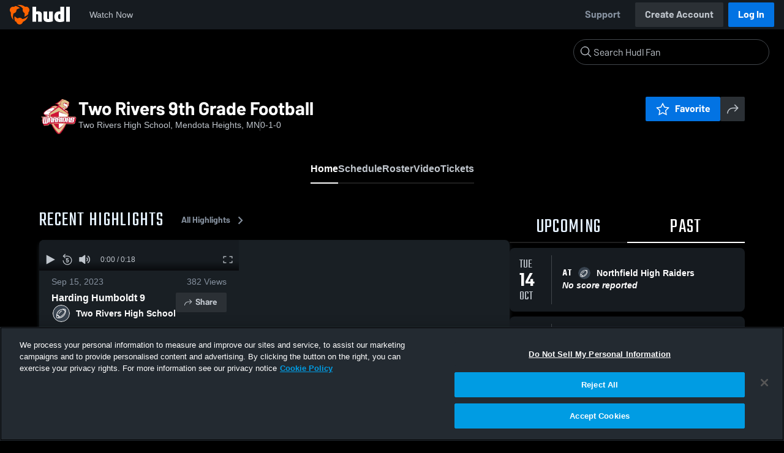

--- FILE ---
content_type: text/html; charset=utf-8
request_url: https://fan.hudl.com/usa/mn/mendota-heights/organization/8615/two-rivers-high-school/team/438029/boys-freshman-football
body_size: 31258
content:
<!DOCTYPE html><html lang="en" data-host="fan.hudl.com"><head><meta charSet="utf-8"/><meta name="viewport" content="width=device-width, initial-scale=1"/><link rel="stylesheet" href="https://assets.hudl.com/_next/v2/fan/_next/static/css/640cd921de82f17b.css" data-precedence="next"/><link rel="stylesheet" href="https://assets.hudl.com/_next/v2/fan/_next/static/css/ab453296d7f5b7d0.css" data-precedence="next"/><link rel="stylesheet" href="https://assets.hudl.com/_next/v2/fan/_next/static/css/d49e545865dda7a2.css" data-precedence="next"/><link rel="stylesheet" href="https://assets.hudl.com/_next/v2/fan/_next/static/css/29866b76b3698ef2.css" data-precedence="next"/><link rel="stylesheet" href="https://assets.hudl.com/_next/v2/fan/_next/static/css/75313573a4613d32.css" data-precedence="next"/><link rel="stylesheet" href="https://assets.hudl.com/_next/v2/fan/_next/static/css/63645920d6baf014.css" data-precedence="next"/><link rel="stylesheet" href="https://assets.hudl.com/_next/v2/fan/_next/static/css/10eb8813357ebbdc.css" data-precedence="next"/><link rel="stylesheet" href="https://assets.hudl.com/_next/v2/fan/_next/static/css/273bc9f67f424069.css" data-precedence="next"/><link rel="stylesheet" href="https://assets.hudl.com/_next/v2/fan/_next/static/css/e90ba3583522f3dd.css" data-precedence="next"/><link rel="stylesheet" href="https://assets.hudl.com/_next/v2/fan/_next/static/css/6d129774b035da85.css" data-precedence="next"/><link rel="stylesheet" href="https://assets.hudl.com/_next/v2/fan/_next/static/css/dc4dedf7040a902b.css" data-precedence="next"/><link rel="stylesheet" href="https://assets.hudl.com/_next/v2/fan/_next/static/css/df2569e298c18f9c.css" data-precedence="next"/><link rel="stylesheet" href="https://assets.hudl.com/_next/v2/fan/_next/static/css/02ed5018e60c484e.css" data-precedence="next"/><link rel="stylesheet" href="https://assets.hudl.com/_next/v2/fan/_next/static/css/a700a525d2d5422f.css" data-precedence="next"/><link rel="stylesheet" href="https://assets.hudl.com/_next/v2/fan/_next/static/css/619e096a78b120c4.css" data-precedence="next"/><link rel="stylesheet" href="https://assets.hudl.com/_next/v2/fan/_next/static/css/2b23785efdc2d4bc.css" data-precedence="next"/><link rel="stylesheet" href="https://assets.hudl.com/_next/v2/fan/_next/static/css/9b2489a64625d49b.css" data-precedence="next"/><link rel="stylesheet" href="https://assets.hudl.com/_next/v2/fan/_next/static/css/a7085c37043e2a45.css" data-precedence="next"/><link rel="stylesheet" href="https://assets.hudl.com/_next/v2/fan/_next/static/css/059eaff95271f923.css" data-precedence="next"/><link rel="stylesheet" href="https://assets.hudl.com/_next/v2/fan/_next/static/css/f4480f3ef062d004.css" data-precedence="next"/><link rel="stylesheet" href="https://assets.hudl.com/_next/v2/fan/_next/static/css/1532d4d13e12658c.css" data-precedence="next"/><link rel="stylesheet" href="https://assets.hudl.com/_next/v2/fan/_next/static/css/7462011a3889d71d.css" data-precedence="next"/><link rel="stylesheet" href="https://assets.hudl.com/_next/v2/fan/_next/static/css/07ea85ccf5447c18.css" data-precedence="next"/><link rel="stylesheet" href="https://assets.hudl.com/_next/v2/fan/_next/static/css/0aa7f1472dbaf8d0.css" data-precedence="next"/><link rel="stylesheet" href="https://assets.hudl.com/_next/v2/fan/_next/static/css/b01e5e6f28a84282.css" data-precedence="next"/><link rel="stylesheet" href="https://assets.hudl.com/_next/v2/fan/_next/static/css/c11997423df88b5c.css" data-precedence="next"/><link rel="stylesheet" href="https://assets.hudl.com/_next/v2/fan/_next/static/css/75a945cfa22dfcad.css" data-precedence="next"/><link rel="stylesheet" href="https://assets.hudl.com/_next/v2/fan/_next/static/css/2b7d2904574766fe.css" data-precedence="next"/><link rel="stylesheet" href="https://assets.hudl.com/_next/v2/fan/_next/static/css/e716073b28115e1b.css" data-precedence="next"/><link rel="preload" as="script" fetchPriority="low" href="https://assets.hudl.com/_next/v2/fan/_next/static/chunks/webpack-8f1e23a935b4671c.js"/><script src="https://assets.hudl.com/_next/v2/fan/_next/static/chunks/939370a5-b904a15e8e20ee6f.js" async=""></script><script src="https://assets.hudl.com/_next/v2/fan/_next/static/chunks/1409-6cdd02848eaba7bb.js" async=""></script><script src="https://assets.hudl.com/_next/v2/fan/_next/static/chunks/main-app-f4b158e7545e1a8f.js" async=""></script><script src="https://assets.hudl.com/_next/v2/fan/_next/static/chunks/app/global-error-19cdd74590e564a0.js" async=""></script><script src="https://assets.hudl.com/_next/v2/fan/_next/static/chunks/ff20c4a3-4434d2fe4e14b98d.js" async=""></script><script src="https://assets.hudl.com/_next/v2/fan/_next/static/chunks/298d1a4e-9593176abee3d49b.js" async=""></script><script src="https://assets.hudl.com/_next/v2/fan/_next/static/chunks/5ec1d55f-30bc026b8ae9371a.js" async=""></script><script src="https://assets.hudl.com/_next/v2/fan/_next/static/chunks/73aca819-c0e692adf6903741.js" async=""></script><script src="https://assets.hudl.com/_next/v2/fan/_next/static/chunks/e3b22baa-58fe4bbd26f9a029.js" async=""></script><script src="https://assets.hudl.com/_next/v2/fan/_next/static/chunks/32cf85b7-7cecb25e734ba06f.js" async=""></script><script src="https://assets.hudl.com/_next/v2/fan/_next/static/chunks/e1510053-4646b14fa22e5eea.js" async=""></script><script src="https://assets.hudl.com/_next/v2/fan/_next/static/chunks/aacb5ff3-2114d936ae139a13.js" async=""></script><script src="https://assets.hudl.com/_next/v2/fan/_next/static/chunks/70957be7-a7b713476c81d1d4.js" async=""></script><script src="https://assets.hudl.com/_next/v2/fan/_next/static/chunks/e911d361-2d878dea27fa653f.js" async=""></script><script src="https://assets.hudl.com/_next/v2/fan/_next/static/chunks/d8847401-79f09a80d5627ecf.js" async=""></script><script src="https://assets.hudl.com/_next/v2/fan/_next/static/chunks/8365-945f8534a9683584.js" async=""></script><script src="https://assets.hudl.com/_next/v2/fan/_next/static/chunks/4067-897443c6732825bc.js" async=""></script><script src="https://assets.hudl.com/_next/v2/fan/_next/static/chunks/8036-5772b051a6018856.js" async=""></script><script src="https://assets.hudl.com/_next/v2/fan/_next/static/chunks/1754-f55883b325311462.js" async=""></script><script src="https://assets.hudl.com/_next/v2/fan/_next/static/chunks/9227-89fa70aded962b6d.js" async=""></script><script src="https://assets.hudl.com/_next/v2/fan/_next/static/chunks/7579-81cbf635cf06fe7f.js" async=""></script><script src="https://assets.hudl.com/_next/v2/fan/_next/static/chunks/app/%5Bcountry%5D/%5Bsubdivision%5D/%5Bcity%5D/organization/%5BschoolId%5D/%5BschoolName%5D/team/%5BteamId%5D/%5BteamName%5D/page-019daea316ce879d.js" async=""></script><script src="https://assets.hudl.com/_next/v2/fan/_next/static/chunks/4127-cd68a58fc3ca4f1d.js" async=""></script><script src="https://assets.hudl.com/_next/v2/fan/_next/static/chunks/app/layout-1cb4a2783bf77930.js" async=""></script><script src="https://assets.hudl.com/_next/v2/fan/_next/static/chunks/app/error-91ab56db71d123f5.js" async=""></script><script src="https://assets.hudl.com/_next/v2/fan/_next/static/chunks/app/not-found-3357267652788b4f.js" async=""></script><link rel="preload" href="https://cdn.cookielaw.org/scripttemplates/otSDKStub.js" as="script"/><link rel="preload" href="https://sc-ui.hudl.com/hudl-ui-plugins/webnav/1/hudl-ui-plugins-webnav_bundled.js.gz" as="script"/><link rel="preload" href="https://sc-ui.hudl.com/hudl-ui-plugins/generic/1.7.0/hudl-ui-plugins-generic_bundled.js.gz" as="script"/><link rel="preload" href="https://securepubads.g.doubleclick.net/tag/js/gpt.js" as="script"/><link rel="preload" href="https://c.amazon-adsystem.com/aat/amzn-consent.js" as="script"/><link rel="preload" href="https://hudl.my.site.com/ESWHudlbotSupportPage1705930852610/assets/js/bootstrap.min.js" as="script"/><link rel="preconnect" href="https://static.hudl.com"/><meta name="google-site-verification" content="wngxe0hqKejKoVxOuLTIu4L0GzbYvlaYG554-RfEcvc"/><meta name="google-site-verification" content="zMQT38Xd3W8wyNe8SpSeiyx8R6zOROSLxwNa1hhFdkA"/><title>Two Rivers 9th Grade Football | High School Sports | Home | Hudl</title><meta name="description" content="View livestreams, highlights and upcoming events for Two Rivers High School in Mendota Heights, MN."/><meta name="apple-itunes-app" content="app-id=6449098724"/><meta property="og:title" content="Two Rivers 9th Grade Football • Home"/><meta property="og:description" content="View livestreams, highlights and upcoming events for Two Rivers High School in Mendota Heights, MN."/><meta property="og:site_name" content="Hudl"/><meta property="og:image" content="https://static.hudl.com/users/prod/626246_1637bd6e9d524887b810cc3ed69e21d2.jpg"/><meta property="og:image:alt" content="Two Rivers 9th Grade Football Logo"/><meta property="og:type" content="website"/><meta name="twitter:card" content="summary_large_image"/><meta name="twitter:title" content="Two Rivers 9th Grade Football • Home"/><meta name="twitter:description" content="View livestreams, highlights and upcoming events for Two Rivers High School in Mendota Heights, MN."/><meta name="twitter:image" content="https://static.hudl.com/users/prod/626246_1637bd6e9d524887b810cc3ed69e21d2.jpg"/><link rel="icon" href="/favicon.ico" type="image/x-icon" sizes="16x16"/><link rel="stylesheet" href="https://sc-ui.hudl.com/uniform-ui-components/all/4/uniform-ui-components_bundled.css.gz"/><link href="https://sc-ui.hudl.com/hudl-ui-plugins/webnav/1/hudl-ui-plugins-webnav_bundled.css.gz" rel="stylesheet" type="text/css"/><link href="https://sc-ui.hudl.com/hudl-ui-plugins/generic/1.7.0/hudl-ui-plugins-generic_bundled.css.gz" rel="stylesheet" type="text/css"/><link rel="stylesheet" href="https://static.hudl.com/microservice-assets/frontends/uniform/fonts/barlow.css"/><script src="https://assets.hudl.com/_next/v2/fan/_next/static/chunks/polyfills-42372ed130431b0a.js" noModule=""></script></head><body class="u-environment--dark"><noscript><div class="u-notice u-env--light u-notice--tight"><div class="u-indicator u-indicator--information u-padding--half"><svg class="u-icon u-icon--medium" viewBox="0 0 32 32" aria-label="Information" role="img" fill-rule="evenodd"><path fill="inherit" d="M16 2a14 14 0 1 0 0 28 14 14 0 0 0 0-28m0 6a1.5 1.5 0 1 1 0 3 1.5 1.5 0 0 1 0-3m4 15.625a.5.5 0 0 1-.5.5h-7a.5.5 0 0 1-.5-.5v-1.25a.5.5 0 0 1 .5-.5h2.375v-5.75H13.5a.5.5 0 0 1-.5-.5v-1.25a.5.5 0 0 1 .5-.5h3.125a.5.5 0 0 1 .5.5v7.5H19.5a.5.5 0 0 1 .5.5z"></path></svg></div><div class="u-notice__content"><p class="u-text u-text--small u-text--set-solid" data-qa-id="undefined-text"><strong class="u-margin--quarter--right u-notice__header">JavaScript is not enabled.</strong>Some parts of the page may have additional content if JavaScript is enabled.</p></div></div></noscript><script type="application/ld+json">{"@context":"https://schema.org/","@type":"SportsTeam","name":"Two Rivers 9th Grade Football","logo":"https://static.hudl.com/users/prod/626246_1637bd6e9d524887b810cc3ed69e21d2.jpg","address":{"@type":"PostalAddress","streetAddress":"1897 Delaware Ave","addressLocality":"Mendota Heights","addressRegion":"MN","postalCode":"55118-4399","addressCountry":"US"},"gender":"MENS","sport":"FOOTBALL","parentOrganization":{"@context":"https://schema.org/","@type":"HighSchool","name":"Two Rivers High School","logo":"https://static.hudl.com/users/temp/18505491_6f67c74d33924d278c3c7cde1a8939dc.png","url":"https://fan.hudl.com/usa/mn/mendota-heights/organization/8615/two-rivers-high-school","sameAs":"https://fan.hudl.com/gotrwarriors","address":{"@type":"PostalAddress","streetAddress":"1897 Delaware Ave","addressLocality":"Mendota Heights","addressRegion":"MN","postalCode":"55118-4399","addressCountry":"US"}}}</script><!--$!--><template data-dgst="BAILOUT_TO_CLIENT_SIDE_RENDERING"></template><!--/$--><script src="https://assets.hudl.com/_next/v2/fan/_next/static/chunks/webpack-8f1e23a935b4671c.js" async=""></script><script>(self.__next_f=self.__next_f||[]).push([0]);self.__next_f.push([2,null])</script><script>self.__next_f.push([1,"1:HL[\"https://assets.hudl.com/_next/v2/fan/_next/static/css/640cd921de82f17b.css\",\"style\"]\n2:HL[\"https://assets.hudl.com/_next/v2/fan/_next/static/css/ab453296d7f5b7d0.css\",\"style\"]\n3:HL[\"https://assets.hudl.com/_next/v2/fan/_next/static/css/d49e545865dda7a2.css\",\"style\"]\n4:HL[\"https://assets.hudl.com/_next/v2/fan/_next/static/css/29866b76b3698ef2.css\",\"style\"]\n5:HL[\"https://assets.hudl.com/_next/v2/fan/_next/static/css/75313573a4613d32.css\",\"style\"]\n6:HL[\"https://assets.hudl.com/_next/v2/fan/_next/static/css/63645920d6baf014.css\",\"style\"]\n7:HL[\"https://assets.hudl.com/_next/v2/fan/_next/static/css/10eb8813357ebbdc.css\",\"style\"]\n8:HL[\"https://assets.hudl.com/_next/v2/fan/_next/static/css/273bc9f67f424069.css\",\"style\"]\n9:HL[\"https://assets.hudl.com/_next/v2/fan/_next/static/css/e90ba3583522f3dd.css\",\"style\"]\na:HL[\"https://assets.hudl.com/_next/v2/fan/_next/static/css/6d129774b035da85.css\",\"style\"]\nb:HL[\"https://assets.hudl.com/_next/v2/fan/_next/static/css/dc4dedf7040a902b.css\",\"style\"]\nc:HL[\"https://assets.hudl.com/_next/v2/fan/_next/static/css/df2569e298c18f9c.css\",\"style\"]\nd:HL[\"https://assets.hudl.com/_next/v2/fan/_next/static/css/02ed5018e60c484e.css\",\"style\"]\ne:HL[\"https://assets.hudl.com/_next/v2/fan/_next/static/css/a700a525d2d5422f.css\",\"style\"]\nf:HL[\"https://assets.hudl.com/_next/v2/fan/_next/static/css/619e096a78b120c4.css\",\"style\"]\n10:HL[\"https://assets.hudl.com/_next/v2/fan/_next/static/css/2b23785efdc2d4bc.css\",\"style\"]\n11:HL[\"https://assets.hudl.com/_next/v2/fan/_next/static/css/9b2489a64625d49b.css\",\"style\"]\n12:HL[\"https://assets.hudl.com/_next/v2/fan/_next/static/css/a7085c37043e2a45.css\",\"style\"]\n13:HL[\"https://assets.hudl.com/_next/v2/fan/_next/static/css/059eaff95271f923.css\",\"style\"]\n14:HL[\"https://assets.hudl.com/_next/v2/fan/_next/static/css/f4480f3ef062d004.css\",\"style\"]\n15:HL[\"https://assets.hudl.com/_next/v2/fan/_next/static/css/1532d4d13e12658c.css\",\"style\"]\n16:HL[\"https://assets.hudl.com/_next/v2/fan/_next/static/css/7462011a3889d71d.css\",\"style\"]\n17:HL[\"https://assets.hudl.com/_next/v2"])</script><script>self.__next_f.push([1,"/fan/_next/static/css/07ea85ccf5447c18.css\",\"style\"]\n18:HL[\"https://assets.hudl.com/_next/v2/fan/_next/static/css/0aa7f1472dbaf8d0.css\",\"style\"]\n19:HL[\"https://assets.hudl.com/_next/v2/fan/_next/static/css/b01e5e6f28a84282.css\",\"style\"]\n1a:HL[\"https://assets.hudl.com/_next/v2/fan/_next/static/css/c11997423df88b5c.css\",\"style\"]\n1b:HL[\"https://assets.hudl.com/_next/v2/fan/_next/static/css/75a945cfa22dfcad.css\",\"style\"]\n1c:HL[\"https://assets.hudl.com/_next/v2/fan/_next/static/css/2b7d2904574766fe.css\",\"style\"]\n1d:HL[\"https://assets.hudl.com/_next/v2/fan/_next/static/css/e716073b28115e1b.css\",\"style\"]\n"])</script><script>self.__next_f.push([1,"1e:I[41585,[],\"\"]\n21:I[42224,[],\"\"]\n29:I[90696,[],\"\"]\n2c:I[17708,[\"6470\",\"static/chunks/app/global-error-19cdd74590e564a0.js\"],\"default\"]\n22:[\"country\",\"usa\",\"d\"]\n23:[\"subdivision\",\"mn\",\"d\"]\n24:[\"city\",\"mendota-heights\",\"d\"]\n25:[\"schoolId\",\"8615\",\"d\"]\n26:[\"schoolName\",\"two-rivers-high-school\",\"d\"]\n27:[\"teamId\",\"438029\",\"d\"]\n28:[\"teamName\",\"boys-freshman-football\",\"d\"]\n2d:[]\n"])</script><script>self.__next_f.push([1,"0:[\"$\",\"$L1e\",null,{\"buildId\":\"2ZigQeQT5egsyN6WVQemg\",\"assetPrefix\":\"https://assets.hudl.com/_next/v2/fan\",\"urlParts\":[\"\",\"usa\",\"mn\",\"mendota-heights\",\"organization\",\"8615\",\"two-rivers-high-school\",\"team\",\"438029\",\"boys-freshman-football\"],\"initialTree\":[\"\",{\"children\":[[\"country\",\"usa\",\"d\"],{\"children\":[[\"subdivision\",\"mn\",\"d\"],{\"children\":[[\"city\",\"mendota-heights\",\"d\"],{\"children\":[\"organization\",{\"children\":[[\"schoolId\",\"8615\",\"d\"],{\"children\":[[\"schoolName\",\"two-rivers-high-school\",\"d\"],{\"children\":[\"team\",{\"children\":[[\"teamId\",\"438029\",\"d\"],{\"children\":[[\"teamName\",\"boys-freshman-football\",\"d\"],{\"children\":[\"__PAGE__\",{}]}]}]}]}]}]}]}]}]}]},\"$undefined\",\"$undefined\",true],\"initialSeedData\":[\"\",{\"children\":[[\"country\",\"usa\",\"d\"],{\"children\":[[\"subdivision\",\"mn\",\"d\"],{\"children\":[[\"city\",\"mendota-heights\",\"d\"],{\"children\":[\"organization\",{\"children\":[[\"schoolId\",\"8615\",\"d\"],{\"children\":[[\"schoolName\",\"two-rivers-high-school\",\"d\"],{\"children\":[\"team\",{\"children\":[[\"teamId\",\"438029\",\"d\"],{\"children\":[[\"teamName\",\"boys-freshman-football\",\"d\"],{\"children\":[\"__PAGE__\",{},[[\"$L1f\",\"$L20\",[[\"$\",\"link\",\"0\",{\"rel\":\"stylesheet\",\"href\":\"https://assets.hudl.com/_next/v2/fan/_next/static/css/e90ba3583522f3dd.css\",\"precedence\":\"next\",\"crossOrigin\":\"$undefined\"}],[\"$\",\"link\",\"1\",{\"rel\":\"stylesheet\",\"href\":\"https://assets.hudl.com/_next/v2/fan/_next/static/css/6d129774b035da85.css\",\"precedence\":\"next\",\"crossOrigin\":\"$undefined\"}],[\"$\",\"link\",\"2\",{\"rel\":\"stylesheet\",\"href\":\"https://assets.hudl.com/_next/v2/fan/_next/static/css/dc4dedf7040a902b.css\",\"precedence\":\"next\",\"crossOrigin\":\"$undefined\"}],[\"$\",\"link\",\"3\",{\"rel\":\"stylesheet\",\"href\":\"https://assets.hudl.com/_next/v2/fan/_next/static/css/df2569e298c18f9c.css\",\"precedence\":\"next\",\"crossOrigin\":\"$undefined\"}],[\"$\",\"link\",\"4\",{\"rel\":\"stylesheet\",\"href\":\"https://assets.hudl.com/_next/v2/fan/_next/static/css/02ed5018e60c484e.css\",\"precedence\":\"next\",\"crossOrigin\":\"$undefined\"}],[\"$\",\"link\",\"5\",{\"rel\":\"stylesheet\",\"href\":\"https://assets.hudl.com/_next/v2/fan/_next/static/css/a700a525d2d5422f.css\",\"precedence\":\"next\",\"crossOrigin\":\"$undefined\"}],[\"$\",\"link\",\"6\",{\"rel\":\"stylesheet\",\"href\":\"https://assets.hudl.com/_next/v2/fan/_next/static/css/619e096a78b120c4.css\",\"precedence\":\"next\",\"crossOrigin\":\"$undefined\"}],[\"$\",\"link\",\"7\",{\"rel\":\"stylesheet\",\"href\":\"https://assets.hudl.com/_next/v2/fan/_next/static/css/2b23785efdc2d4bc.css\",\"precedence\":\"next\",\"crossOrigin\":\"$undefined\"}],[\"$\",\"link\",\"8\",{\"rel\":\"stylesheet\",\"href\":\"https://assets.hudl.com/_next/v2/fan/_next/static/css/9b2489a64625d49b.css\",\"precedence\":\"next\",\"crossOrigin\":\"$undefined\"}],[\"$\",\"link\",\"9\",{\"rel\":\"stylesheet\",\"href\":\"https://assets.hudl.com/_next/v2/fan/_next/static/css/a7085c37043e2a45.css\",\"precedence\":\"next\",\"crossOrigin\":\"$undefined\"}],[\"$\",\"link\",\"10\",{\"rel\":\"stylesheet\",\"href\":\"https://assets.hudl.com/_next/v2/fan/_next/static/css/059eaff95271f923.css\",\"precedence\":\"next\",\"crossOrigin\":\"$undefined\"}],[\"$\",\"link\",\"11\",{\"rel\":\"stylesheet\",\"href\":\"https://assets.hudl.com/_next/v2/fan/_next/static/css/f4480f3ef062d004.css\",\"precedence\":\"next\",\"crossOrigin\":\"$undefined\"}],[\"$\",\"link\",\"12\",{\"rel\":\"stylesheet\",\"href\":\"https://assets.hudl.com/_next/v2/fan/_next/static/css/1532d4d13e12658c.css\",\"precedence\":\"next\",\"crossOrigin\":\"$undefined\"}],[\"$\",\"link\",\"13\",{\"rel\":\"stylesheet\",\"href\":\"https://assets.hudl.com/_next/v2/fan/_next/static/css/7462011a3889d71d.css\",\"precedence\":\"next\",\"crossOrigin\":\"$undefined\"}],[\"$\",\"link\",\"14\",{\"rel\":\"stylesheet\",\"href\":\"https://assets.hudl.com/_next/v2/fan/_next/static/css/07ea85ccf5447c18.css\",\"precedence\":\"next\",\"crossOrigin\":\"$undefined\"}],[\"$\",\"link\",\"15\",{\"rel\":\"stylesheet\",\"href\":\"https://assets.hudl.com/_next/v2/fan/_next/static/css/0aa7f1472dbaf8d0.css\",\"precedence\":\"next\",\"crossOrigin\":\"$undefined\"}],[\"$\",\"link\",\"16\",{\"rel\":\"stylesheet\",\"href\":\"https://assets.hudl.com/_next/v2/fan/_next/static/css/b01e5e6f28a84282.css\",\"precedence\":\"next\",\"crossOrigin\":\"$undefined\"}],[\"$\",\"link\",\"17\",{\"rel\":\"stylesheet\",\"href\":\"https://assets.hudl.com/_next/v2/fan/_next/static/css/c11997423df88b5c.css\",\"precedence\":\"next\",\"crossOrigin\":\"$undefined\"}],[\"$\",\"link\",\"18\",{\"rel\":\"stylesheet\",\"href\":\"https://assets.hudl.com/_next/v2/fan/_next/static/css/75a945cfa22dfcad.css\",\"precedence\":\"next\",\"crossOrigin\":\"$undefined\"}],[\"$\",\"link\",\"19\",{\"rel\":\"stylesheet\",\"href\":\"https://assets.hudl.com/_next/v2/fan/_next/static/css/2b7d2904574766fe.css\",\"precedence\":\"next\",\"crossOrigin\":\"$undefined\"}],[\"$\",\"link\",\"20\",{\"rel\":\"stylesheet\",\"href\":\"https://assets.hudl.com/_next/v2/fan/_next/static/css/e716073b28115e1b.css\",\"precedence\":\"next\",\"crossOrigin\":\"$undefined\"}]]],null],null]},[null,[\"$\",\"$L21\",null,{\"parallelRouterKey\":\"children\",\"segmentPath\":[\"children\",\"$22\",\"children\",\"$23\",\"children\",\"$24\",\"children\",\"organization\",\"children\",\"$25\",\"children\",\"$26\",\"children\",\"team\",\"children\",\"$27\",\"children\",\"$28\",\"children\"],\"error\":\"$undefined\",\"errorStyles\":\"$undefined\",\"errorScripts\":\"$undefined\",\"template\":[\"$\",\"$L29\",null,{}],\"templateStyles\":\"$undefined\",\"templateScripts\":\"$undefined\",\"notFound\":\"$undefined\",\"notFoundStyles\":\"$undefined\"}]],null]},[null,[\"$\",\"$L21\",null,{\"parallelRouterKey\":\"children\",\"segmentPath\":[\"children\",\"$22\",\"children\",\"$23\",\"children\",\"$24\",\"children\",\"organization\",\"children\",\"$25\",\"children\",\"$26\",\"children\",\"team\",\"children\",\"$27\",\"children\"],\"error\":\"$undefined\",\"errorStyles\":\"$undefined\",\"errorScripts\":\"$undefined\",\"template\":[\"$\",\"$L29\",null,{}],\"templateStyles\":\"$undefined\",\"templateScripts\":\"$undefined\",\"notFound\":\"$undefined\",\"notFoundStyles\":\"$undefined\"}]],null]},[null,[\"$\",\"$L21\",null,{\"parallelRouterKey\":\"children\",\"segmentPath\":[\"children\",\"$22\",\"children\",\"$23\",\"children\",\"$24\",\"children\",\"organization\",\"children\",\"$25\",\"children\",\"$26\",\"children\",\"team\",\"children\"],\"error\":\"$undefined\",\"errorStyles\":\"$undefined\",\"errorScripts\":\"$undefined\",\"template\":[\"$\",\"$L29\",null,{}],\"templateStyles\":\"$undefined\",\"templateScripts\":\"$undefined\",\"notFound\":\"$undefined\",\"notFoundStyles\":\"$undefined\"}]],null]},[null,[\"$\",\"$L21\",null,{\"parallelRouterKey\":\"children\",\"segmentPath\":[\"children\",\"$22\",\"children\",\"$23\",\"children\",\"$24\",\"children\",\"organization\",\"children\",\"$25\",\"children\",\"$26\",\"children\"],\"error\":\"$undefined\",\"errorStyles\":\"$undefined\",\"errorScripts\":\"$undefined\",\"template\":[\"$\",\"$L29\",null,{}],\"templateStyles\":\"$undefined\",\"templateScripts\":\"$undefined\",\"notFound\":\"$undefined\",\"notFoundStyles\":\"$undefined\"}]],null]},[null,[\"$\",\"$L21\",null,{\"parallelRouterKey\":\"children\",\"segmentPath\":[\"children\",\"$22\",\"children\",\"$23\",\"children\",\"$24\",\"children\",\"organization\",\"children\",\"$25\",\"children\"],\"error\":\"$undefined\",\"errorStyles\":\"$undefined\",\"errorScripts\":\"$undefined\",\"template\":[\"$\",\"$L29\",null,{}],\"templateStyles\":\"$undefined\",\"templateScripts\":\"$undefined\",\"notFound\":\"$undefined\",\"notFoundStyles\":\"$undefined\"}]],null]},[null,[\"$\",\"$L21\",null,{\"parallelRouterKey\":\"children\",\"segmentPath\":[\"children\",\"$22\",\"children\",\"$23\",\"children\",\"$24\",\"children\",\"organization\",\"children\"],\"error\":\"$undefined\",\"errorStyles\":\"$undefined\",\"errorScripts\":\"$undefined\",\"template\":[\"$\",\"$L29\",null,{}],\"templateStyles\":\"$undefined\",\"templateScripts\":\"$undefined\",\"notFound\":\"$undefined\",\"notFoundStyles\":\"$undefined\"}]],null]},[null,[\"$\",\"$L21\",null,{\"parallelRouterKey\":\"children\",\"segmentPath\":[\"children\",\"$22\",\"children\",\"$23\",\"children\",\"$24\",\"children\"],\"error\":\"$undefined\",\"errorStyles\":\"$undefined\",\"errorScripts\":\"$undefined\",\"template\":[\"$\",\"$L29\",null,{}],\"templateStyles\":\"$undefined\",\"templateScripts\":\"$undefined\",\"notFound\":\"$undefined\",\"notFoundStyles\":\"$undefined\"}]],null]},[null,[\"$\",\"$L21\",null,{\"parallelRouterKey\":\"children\",\"segmentPath\":[\"children\",\"$22\",\"children\",\"$23\",\"children\"],\"error\":\"$undefined\",\"errorStyles\":\"$undefined\",\"errorScripts\":\"$undefined\",\"template\":[\"$\",\"$L29\",null,{}],\"templateStyles\":\"$undefined\",\"templateScripts\":\"$undefined\",\"notFound\":\"$undefined\",\"notFoundStyles\":\"$undefined\"}]],null]},[null,[\"$\",\"$L21\",null,{\"parallelRouterKey\":\"children\",\"segmentPath\":[\"children\",\"$22\",\"children\"],\"error\":\"$undefined\",\"errorStyles\":\"$undefined\",\"errorScripts\":\"$undefined\",\"template\":[\"$\",\"$L29\",null,{}],\"templateStyles\":\"$undefined\",\"templateScripts\":\"$undefined\",\"notFound\":\"$undefined\",\"notFoundStyles\":\"$undefined\"}]],null]},[[[[\"$\",\"link\",\"0\",{\"rel\":\"stylesheet\",\"href\":\"https://assets.hudl.com/_next/v2/fan/_next/static/css/640cd921de82f17b.css\",\"precedence\":\"next\",\"crossOrigin\":\"$undefined\"}],[\"$\",\"link\",\"1\",{\"rel\":\"stylesheet\",\"href\":\"https://assets.hudl.com/_next/v2/fan/_next/static/css/ab453296d7f5b7d0.css\",\"precedence\":\"next\",\"crossOrigin\":\"$undefined\"}],[\"$\",\"link\",\"2\",{\"rel\":\"stylesheet\",\"href\":\"https://assets.hudl.com/_next/v2/fan/_next/static/css/d49e545865dda7a2.css\",\"precedence\":\"next\",\"crossOrigin\":\"$undefined\"}],[\"$\",\"link\",\"3\",{\"rel\":\"stylesheet\",\"href\":\"https://assets.hudl.com/_next/v2/fan/_next/static/css/29866b76b3698ef2.css\",\"precedence\":\"next\",\"crossOrigin\":\"$undefined\"}],[\"$\",\"link\",\"4\",{\"rel\":\"stylesheet\",\"href\":\"https://assets.hudl.com/_next/v2/fan/_next/static/css/75313573a4613d32.css\",\"precedence\":\"next\",\"crossOrigin\":\"$undefined\"}],[\"$\",\"link\",\"5\",{\"rel\":\"stylesheet\",\"href\":\"https://assets.hudl.com/_next/v2/fan/_next/static/css/63645920d6baf014.css\",\"precedence\":\"next\",\"crossOrigin\":\"$undefined\"}],[\"$\",\"link\",\"6\",{\"rel\":\"stylesheet\",\"href\":\"https://assets.hudl.com/_next/v2/fan/_next/static/css/10eb8813357ebbdc.css\",\"precedence\":\"next\",\"crossOrigin\":\"$undefined\"}],[\"$\",\"link\",\"7\",{\"rel\":\"stylesheet\",\"href\":\"https://assets.hudl.com/_next/v2/fan/_next/static/css/273bc9f67f424069.css\",\"precedence\":\"next\",\"crossOrigin\":\"$undefined\"}]],\"$L2a\"],null],null],\"couldBeIntercepted\":false,\"initialHead\":[null,\"$L2b\"],\"globalErrorComponent\":\"$2c\",\"missingSlots\":\"$W2d\"}]\n"])</script><script>self.__next_f.push([1,"2e:I[6196,[\"770\",\"static/chunks/ff20c4a3-4434d2fe4e14b98d.js\",\"2000\",\"static/chunks/298d1a4e-9593176abee3d49b.js\",\"5918\",\"static/chunks/5ec1d55f-30bc026b8ae9371a.js\",\"2\",\"static/chunks/73aca819-c0e692adf6903741.js\",\"1668\",\"static/chunks/e3b22baa-58fe4bbd26f9a029.js\",\"3249\",\"static/chunks/32cf85b7-7cecb25e734ba06f.js\",\"149\",\"static/chunks/e1510053-4646b14fa22e5eea.js\",\"4235\",\"static/chunks/aacb5ff3-2114d936ae139a13.js\",\"5670\",\"static/chunks/70957be7-a7b713476c81d1d4.js\",\"6398\",\"static/chunks/e911d361-2d878dea27fa653f.js\",\"6612\",\"static/chunks/d8847401-79f09a80d5627ecf.js\",\"8365\",\"static/chunks/8365-945f8534a9683584.js\",\"4067\",\"static/chunks/4067-897443c6732825bc.js\",\"8036\",\"static/chunks/8036-5772b051a6018856.js\",\"1754\",\"static/chunks/1754-f55883b325311462.js\",\"9227\",\"static/chunks/9227-89fa70aded962b6d.js\",\"7579\",\"static/chunks/7579-81cbf635cf06fe7f.js\",\"3765\",\"static/chunks/app/%5Bcountry%5D/%5Bsubdivision%5D/%5Bcity%5D/organization/%5BschoolId%5D/%5BschoolName%5D/team/%5BteamId%5D/%5BteamName%5D/page-019daea316ce879d.js\"],\"ClientHostContextProvider\"]\n2f:I[74872,[\"8365\",\"static/chunks/8365-945f8534a9683584.js\",\"4127\",\"static/chunks/4127-cd68a58fc3ca4f1d.js\",\"1754\",\"static/chunks/1754-f55883b325311462.js\",\"3185\",\"static/chunks/app/layout-1cb4a2783bf77930.js\"],\"\"]\n31:I[75218,[\"8365\",\"static/chunks/8365-945f8534a9683584.js\",\"4127\",\"static/chunks/4127-cd68a58fc3ca4f1d.js\",\"1754\",\"static/chunks/1754-f55883b325311462.js\",\"3185\",\"static/chunks/app/layout-1cb4a2783bf77930.js\"],\"TimingAnalytics\"]\n"])</script><script>self.__next_f.push([1,"2a:[\"$\",\"$L2e\",null,{\"host\":\"fan.hudl.com\",\"children\":[\"$\",\"html\",null,{\"lang\":\"en\",\"data-host\":\"fan.hudl.com\",\"children\":[[\"$\",\"head\",null,{\"children\":[[\"$\",\"$L2f\",null,{\"src\":\"https://cdn.cookielaw.org/scripttemplates/otSDKStub.js\",\"type\":\"text/javascript\",\"data-domain-script\":\"3bd688f5-b6bf-4b17-939b-ebc3cf875964\"}],[\"$\",\"$L2f\",null,{\"id\":\"optanon-inline\",\"dangerouslySetInnerHTML\":{\"__html\":\"\\n              function OptanonWrapper() {\\n                if (window.OnetrustActiveGroups) {\\n                  var activeGroups = window.OnetrustActiveGroups\\n                    .split(',')\\n                    .filter(function(g) { return g !== '' \u0026\u0026 g.startsWith('C000'); });\\n                  window.dispatchEvent(new CustomEvent('OneTrustGroupsUpdated', { detail: activeGroups }));\\n                }\\n              }\\n            \"}}],[\"$\",\"link\",null,{\"rel\":\"stylesheet\",\"href\":\"https://sc-ui.hudl.com/uniform-ui-components/all/4/uniform-ui-components_bundled.css.gz\"}],[\"$\",\"$L2f\",null,{\"id\":\"hudlEmbed\",\"dangerouslySetInnerHTML\":{\"__html\":\"window.__hudlEmbed = { data: {} };\"}}],[\"$\",\"link\",null,{\"href\":\"https://sc-ui.hudl.com/hudl-ui-plugins/webnav/1/hudl-ui-plugins-webnav_bundled.css.gz\",\"rel\":\"stylesheet\",\"type\":\"text/css\"}],[\"$\",\"link\",null,{\"href\":\"https://sc-ui.hudl.com/hudl-ui-plugins/generic/1.7.0/hudl-ui-plugins-generic_bundled.css.gz\",\"rel\":\"stylesheet\",\"type\":\"text/css\"}],[\"$\",\"$L2f\",null,{\"src\":\"https://sc-ui.hudl.com/hudl-ui-plugins/webnav/1/hudl-ui-plugins-webnav_bundled.js.gz\",\"type\":\"text/javascript\"}],[\"$\",\"$L2f\",null,{\"src\":\"https://sc-ui.hudl.com/hudl-ui-plugins/generic/1.7.0/hudl-ui-plugins-generic_bundled.js.gz\",\"type\":\"text/javascript\"}],[\"$\",\"$L2f\",null,{\"src\":\"https://securepubads.g.doubleclick.net/tag/js/gpt.js\",\"type\":\"text/javascript\"}],[\"$\",\"$L2f\",null,{\"src\":\"https://c.amazon-adsystem.com/aat/amzn-consent.js\",\"type\":\"text/javascript\"}],[\"$\",\"$L2f\",null,{\"src\":\"https://hudl.my.site.com/ESWHudlbotSupportPage1705930852610/assets/js/bootstrap.min.js\",\"type\":\"text/javascript\"}],[\"$\",\"link\",null,{\"rel\":\"preconnect\",\"href\":\"https://static.hudl.com\"}],[\"$\",\"link\",null,{\"rel\":\"stylesheet\",\"href\":\"https://static.hudl.com/microservice-assets/frontends/uniform/fonts/barlow.css\"}],[\"$\",\"meta\",null,{\"name\":\"google-site-verification\",\"content\":\"wngxe0hqKejKoVxOuLTIu4L0GzbYvlaYG554-RfEcvc\"}],[\"$\",\"meta\",null,{\"name\":\"google-site-verification\",\"content\":\"zMQT38Xd3W8wyNe8SpSeiyx8R6zOROSLxwNa1hhFdkA\"}]]}],[\"$\",\"body\",null,{\"className\":\"u-environment--dark\",\"children\":[[\"$\",\"noscript\",null,{\"children\":[\"$\",\"div\",null,{\"className\":\"u-notice u-env--light u-notice--tight\",\"children\":[[\"$\",\"div\",null,{\"className\":\"u-indicator u-indicator--information u-padding--half\",\"children\":[\"$\",\"svg\",null,{\"className\":\"u-icon u-icon--medium\",\"viewBox\":\"0 0 32 32\",\"aria-label\":\"Information\",\"role\":\"img\",\"fillRule\":\"evenodd\",\"data-qa-id\":\"$undefined\",\"children\":[\"$\",\"path\",null,{\"fill\":\"inherit\",\"d\":\"M16 2a14 14 0 1 0 0 28 14 14 0 0 0 0-28m0 6a1.5 1.5 0 1 1 0 3 1.5 1.5 0 0 1 0-3m4 15.625a.5.5 0 0 1-.5.5h-7a.5.5 0 0 1-.5-.5v-1.25a.5.5 0 0 1 .5-.5h2.375v-5.75H13.5a.5.5 0 0 1-.5-.5v-1.25a.5.5 0 0 1 .5-.5h3.125a.5.5 0 0 1 .5.5v7.5H19.5a.5.5 0 0 1 .5.5z\"}]}]}],[\"$\",\"div\",null,{\"className\":\"u-notice__content\",\"children\":[\"$\",\"p\",null,{\"className\":\"u-text u-text--small u-text--set-solid\",\"data-qa-id\":\"undefined-text\",\"children\":[[\"$\",\"strong\",null,{\"className\":\"u-margin--quarter--right u-notice__header\",\"children\":\"JavaScript is not enabled.\"}],\"Some parts of the page may have additional content if JavaScript is enabled.\"]}]}]]}]}],\"$L30\"]}],[\"$\",\"$L31\",null,{}]]}]}]\n"])</script><script>self.__next_f.push([1,"32:I[13667,[\"8365\",\"static/chunks/8365-945f8534a9683584.js\",\"4127\",\"static/chunks/4127-cd68a58fc3ca4f1d.js\",\"1754\",\"static/chunks/1754-f55883b325311462.js\",\"3185\",\"static/chunks/app/layout-1cb4a2783bf77930.js\"],\"default\"]\n33:I[93542,[\"7601\",\"static/chunks/app/error-91ab56db71d123f5.js\"],\"default\"]\n34:I[90627,[\"770\",\"static/chunks/ff20c4a3-4434d2fe4e14b98d.js\",\"8365\",\"static/chunks/8365-945f8534a9683584.js\",\"4067\",\"static/chunks/4067-897443c6732825bc.js\",\"1754\",\"static/chunks/1754-f55883b325311462.js\",\"9227\",\"static/chunks/9227-89fa70aded962b6d.js\",\"9160\",\"static/chunks/app/not-found-3357267652788b4f.js\"],\"default\"]\n"])</script><script>self.__next_f.push([1,"30:[\"$\",\"$L32\",null,{\"messages\":{\"fan.ticketing.tab.enjoy-event-banner.tickets-in-use\":\"You used {numberRedeemed} ticket{numberRedeemed, plural, =1 {} other {s}} at entry for this event. \",\"fan.ticketing.my.ticketing-orders.pass-valid-for\":\"Pass Valid For:\",\"fan.ticketing.transparent-fees.transaction-fee\":\"Order Transaction Fee\",\"fan.ticketing.my.tickets-tab-title\":\"Tickets\",\"fan.page-not-found.go-home\":\"Go to Home\",\"fan.org-programs.order-summary.registration-total\":\"Registration Total\",\"fan.registration-participant.form-item.grade-7th\":\"7th Grade\",\"fan.ticketing.ticket.ticket-footer-text\":\"Ticket must be scanned for entry.\",\"fan.org-programs.payment-schedule.payment-due\":\"{title} due {dueDate}\",\"fan.schedule.date-range.reset-button-text.today\":\"Today\",\"fan.org-programs.registration-confirmation.event-details\":\"Event Details\",\"fan.favorites-call-to-action.button-text\":\"Login\",\"fan.ticketing.share.copy-the-link-tickets\":\"Copy the link to share your tickets.\",\"fan.overview.live-now\":\"Live Now\",\"fan.ticketing.events-list.no-events-today.active-pass\":\"No events today\",\"fan.ticketing.league-pass-event-filter.search-for-league-type\":\"Search for a {displayName}...\",\"fan.event-viewer.watch.featured-games\":\"Featured Games\",\"fan.account.password-security.password.social-linked\":\"Linked Account: {email}\",\"fan.sport.water-polo\":\"Water Polo\",\"fan.ticketing.order.confirmation.organization-info-secondary\":\"Order # {ticketGroupReference}\",\"fan.video.video-filter.livestreams\":\"Livestreams\",\"fan.sport.no-sport\":\"No Sport\",\"fan.button.deselect-all\":\"Deselect All\",\"fan.ticketing.order.review.reserve\":\"Reserve\",\"fan.ticketing.ticket.qr-code-alt-text\":\"The QR Code for ticket {ticketNumber} of {totalTicketsNumber}\",\"fan.footer.solutions.heading\":\"Solutions\",\"fan.ticketing.redemption.used-for-entry-with-name-passes\":\"{numberOfTickets} Pass{numberOfTickets, plural, =1 {} other {es}} Used for {entityName}\",\"fan.ticketing.redemption.problem-using-tickets\":\"There was a problem using your tickets for entry. Please try again.\",\"fan.graphql-error-state\":\"We're having trouble loading this content. Try reloading.\",\"fan.search-bar.clubs-v1\":\"Clubs\",\"fan.ticketing.league-pass-event-filter.level\":\"Level\",\"fan.org-programs.status-card.no-athletes.title\":\"Add your athletes to get started.\",\"fan.event-viewer.watch.game-highlights\":\"GAME HIGHLIGHTS\",\"fan.account.personal-info.firstName\":\"First Name\",\"fan.account.password-security.password.error-toast\":\"We’re having some issues sending the reset password email. Please try again later. If the problem continues, contact support.\",\"fan.ticketing.transfer.add-recipient-information-tickets\":\"Add Ticket Recipient Information\",\"fan.schedule.content.emptyStateSub\":\"Check back later for updates \\nor select another event. \",\"fan.ssr.team.metadata.schedule.tab-title\":\"Schedule\",\"fan.sport.badminton-recruiting\":\"Badminton Recruiting\",\"fan.sport.dance-and-drill-recruiting\":\"Dance And Drill Recruiting\",\"fan.sport.surfing-recruiting\":\"Surfing Recruiting\",\"fan.ticketing.order.details.team-count-in-pass-label\":\"{numberOfTeams, plural, one {# Team Included In Pass} other {# Teams Included In Pass}}\",\"fan.schedules.emptyState\":\"No Events Scheduled Yet\",\"fan.schedule.emptyStateDay\":\"No Events Scheduled This Day\",\"fan.ticketing.order.item-selection.item-limit-per-order-passes\":\"Limit {maxNumItems} total pass{maxNumItems, plural, =1 {} other {es}} per order\",\"fan.ticketing.order.checkout.last-name-placeholder\":\"Enter last name\",\"fan.ticketing.tab.no-ticketed-events-enabled-help-text.team\":\"Once tickets are available for this team, you'll be able to purchase them here. Want to find more events to support {orgName}? Go to their \\\"Tickets\\\" page to see what’s coming up.\",\"fan.ticketing.pass.qr-code-alt-text\":\"The QR Code for pass {passNumber} of {totalPassesNumber}\",\"fan.ticketing.transfer.number-selected-tickets\":\"{numSelectedEntities} ticket{numSelectedEntities, plural, =1 {} other {s}} selected\",\"fan.ticketing.redemption.number-selected-passes\":\"{numberOfTickets} Pass{numberOfTickets, plural, =1 {} other {es}} Selected\",\"fan.schedule.date-range.reset-button-text.this-month\":\"This Month\",\"fan.overview.live-and-upcoming\":\"All Live \u0026 Upcoming\",\"fan.video.thumbnail.year.dateFormat\":\"PP\",\"fan.footer.contact.support\":\"Support\",\"fan.org-programs.invite.decline-confirmation.title\":\"You've successfully declined {athleteName}'s offer to join {teamName}\",\"fan.roster.jersey-number\":\"Jersey #\",\"fan.org-programs.list.empty-state.description.archived\":\"This program is no longer active and isn't accepting registrations.\",\"fan.org-programs.checkout.form-submission-error-message-prefix\":\"We're having trouble saving your responses. Please try again later or \",\"fan.org-programs.payment-options.header-description\":\"Choose your preferred payment option for \",\"fan.ticketing.order.details.schools-included-in-pass-label\":\"Schools Included In Pass:\",\"fan.video.thumbnail.minutes\":\"{minuteCount} {minuteCount, plural, one {minute} other {minutes}} ago\",\"fan.video.thumbnail.seconds\":\"{secondCount} {secondCount, plural, one {second} other {seconds}} ago\",\"fan.video.video-card.views\":\"{viewCount, plural, one { View} other { Views}}\",\"fan.account.personal-info.privacyInformation\":\"We'll use the information below to provide updates about your account and other Hudl products. You can check our Privacy Policy for more information.\",\"fan.account.personal-info.deleteAccount.modalText\":\"Are you sure you want to permanently delete your Hudl account?\\n\\nAll of your data will be erased. You will be unsubscribed from any active subscriptions and lose access to all media through purchases made on this account.\\n\\nAny related accounts linked to your email address will also be deleted. This action cannot be undone.\",\"fan.highlight.views\":\"{viewCount, plural, one { View} other { Views}}\",\"fan.highlight.emptyState\":\"No Highlights Published Yet\",\"fan.highlight.recentHighlights\":\"Recent Highlights\",\"fan.schedule.emptyStateMonth\":\"No Events Scheduled This Month\",\"fan.account.verify-email.success-message\":\"Thanks for verifying your email.\\nYou’ll be redirected to Hudl.com in {seconds} seconds...\",\"fan.account.verify-email.error-message\":\"Contact support if you have any questions.\",\"fan.account.verify-email.access-expired-message\":\"Let us know if you'd like us to send you a new one.\",\"fan.sport.swimming-and-diving-recruiting\":\"Swimming And Diving Recruiting\",\"fan.sport.volleyball-recruiting\":\"Volleyball Recruiting\",\"fan.account.verify-email.resend-error\":\"We’re having some issues sending the email. Please try again later. If the problem continues, contact support.\",\"fan.school-page.feedback-modal.first-paragraph\":\"This profile contains everything your fans need to follow along—teams, schedules, scores, highlights and livestreams all in one place.\",\"fan.school-page.feedback-modal.second-paragraph\":\"These profiles won't be publicly available until the Fall of 2023, but we need your feedback to improve them for you and your fans. As you continue, a survey will launch for you to fill out alongside your new profile.\",\"fan.sport.baseball-recruiting\":\"Baseball Recruiting\",\"fan.sport.cheer-and-spirit-recruiting\":\"Cheer And Spirit Recruiting\",\"fan.sport.field-hockey-recruiting\":\"Field Hockey Recruiting\",\"fan.sport.golf\":\"Golf\",\"fan.sport.golf-recruiting\":\"Golf Recruiting\",\"fan.sport.gymnastics-recruiting\":\"Gymnastics Recruiting\",\"fan.sport.lacrosse\":\"Lacrosse\",\"fan.sport.lacrosse-recruiting\":\"Lacrosse Recruiting\",\"fan.sport.performing-arts-recruiting\":\"Performing Arts Recruiting\",\"fan.sport.rugby-league\":\"Rugby League\",\"fan.sport.rugby-league-recruiting\":\"Rugby League Recruiting\",\"fan.sport.sailing-and-yachting-recruiting\":\"Sailing And Yachting Recruiting\",\"fan.sport.soccer\":\"Soccer\",\"fan.sport.tenpin-bowling-recruiting\":\"Tenpin Bowling Recruiting\",\"fan.sport.water-polo-recruiting\":\"Water Polo Recruiting\",\"fan.ticketing.order.item-selection.additional-fees-applied-non-refundable\":\"Additional fees will be applied at checkout. All purchases are non-refundable.\",\"fan.ticketing.order.selected-items-for-review\":\"Item{numberOfItems, plural, =1 {} other {s}}\",\"fan.ticketing.order.review.error-loading-review-hudl-support-button\":\"We're having trouble loading this content. Try reloading or {hudlSupport}\",\"fan.ticketing.order.order-sum-tickets\":\"Order Total: {lineItemConfigQuantitiesSum} ticket\",\"fan.ticketing.order.error-finding-ticketed-event\":\"We're having trouble loading this event page. Please try reloading the page.\",\"fan.ticketing.redemption.select-for-entry-tickets\":\"Select Tickets to Use for Entry\",\"fan.roster.empty-state-sub-text\":\"Check back later for updates.\",\"fan.ticketing.order.checkout.read-terms-of-service\":\"By clicking 'I agree' you acknowledge you have read and agree to be bound by the {termsOfService} and {privacyPolicy}, including those additional terms and conditions referenced therein and/or available by hyperlink.\",\"fan.nav-bar.watch-now\":\"Watch Now\",\"fan.ticketing.order.confirmation.confirmation-description-with-support-passes\":\"Your pass{numberOfEntities, plural, =1 {} other {es}} {numberOfEntities, plural, =1 {has} other {have}} been sent to {emailAddress}. If you don’t receive an email after a few minutes, check your spam folder or {hudlSupport}\",\"fan.ticketing.order.confirmation.confirmation-description-with-support-pass-renewal\":\"You've renewed your pass{numberOfPasses, plural, =1 {} other {es}} and kept your seat{numberOfSeats, plural, =1 {} other {e}}! Your renewal pass{numberOfPasses, plural, =1 {} other {es}} {numberOfPasses, plural, =1 {has} other {have}} been sent to {emailAddress}. If you don’t receive an email after a few minutes, check your spam folder or {hudlSupport}\",\"fan.org-programs.invite.instructions\":\"Choose an option below to accept or decline {athleteName}'s roster spot for the upcoming season.\",\"fan.ticketing.order.confirmation.feedback-detail\":\"How was your purchase experience? We would love to hear about it—we’re always looking to make improvements!\",\"fan.ticketing.order.confirmation.use-mobile-help-text-tickets\":\"Your phone is your ticket. Open your tickets using the button above for entry to the event.\",\"fan.ticketing.order.confirmation.scan-entry-tickets\":\"Show Tickets at Event\",\"fan.ticketing.order.registration.join-hudl-perks\":\"Join Hudl to enjoy all the perks of staying connected to your favorite teams and athletes.\",\"fan.ticketing.order.error-pass-config-expired\":\"This pass is no longer available for purchase. Visit the tickets page for more options.\",\"fan.ticketing.order.has-been-fully-transferred\":\"All passes have been transferred from this order. Return to My Tickets \u0026 Passes to view your remaining ticketing orders. If you have any questions\",\"fan.ticketing.my.tickets-not-yet-available\":\"Tickets are being generated. Try reloading the page to see if the tickets are ready.\",\"fan.ticketing.my.passes-not-yet-available\":\"Passes are being generated. Try reloading the page to see if the passes are ready.\",\"fan.ticketing.my.ticketing-orders.num-tickets\":\"{numberOfTickets} ticket{numberOfTickets, plural, =1 {} other {s}}\",\"fan.ticketing.my.ticketing-orders.no-passes-purchased-help\":\"Search for a school or club to find available passes, and directly support your favorite teams.\",\"fan.ticketing.my.ticketing-orders.no-tickets-purchased-help\":\"Search for a school or club to find available tickets, and directly support your favorite teams.\",\"fan.ticketing.my.ticketing-orders.error-loading-passes\":\"We're having trouble loading your passes. Try reloading the page or {hudlSupport}\",\"fan.ticketing.tab.enjoy-event-banner.passes-remaining\":\"{remainingPasses} pass{remainingPasses, plural, =1 {} other {es}} ha{remainingPasses, plural, =1 {s} other {ve}} not been used.\",\"fan.ticketing.tab.no-ticketed-events-published-help-text.league\":\"Once tickets are available for this league, you'll be able to purchase them here. Go to your school's profile page to find more upcoming events.\",\"fan.ticketing.tab.no-ticketed-events-enabled-help-text\":\"{orgName} hasn't set up digital tickets yet. Let them know you're interested in purchasing tickets on Hudl!\",\"fan.ticketing.tab.no-ticketing-entities-published.team\":\"Once tickets are available for this team, you'll be able to purchase them here. Want to find more events to support {orgName}? Go to their \\\"Tickets\\\" page to see what's coming up.\",\"fan.ticketing.pass.renewal.renewal-period-ended\":\"Renewal period for this pass has ended. Go to Tickets to check out passes available for purchase.\",\"fan.ticketing.how-to-use.show-staff-tickets\":\"● To scan your tickets, show them to staff member at entry.\",\"fan.ticketing.how-to-use.show-staff-passes\":\"● To scan your passes, show them to staff member at entry.\",\"fan.ticketing.how-to-use.at-event\":\"● Make sure you are at the event and following the instructions of authorized staff.\",\"fan.ticketing.disabled-qr-code.help-text-tickets\":\"{boldText} Screenshots will not be accepted for entry.\",\"fan.ticketing.transfer.problem-transferring-passes\":\"There was a problem transferring your passes. Please try again.\",\"fan.ticketing.transfer.once-transferred-tickets\":\"Once a ticket is transferred, it will no longer be available in your account.\",\"fan.ticketing.transfer.select-to-transfer-tickets\":\"Select the tickets you'd like to transfer via email.\",\"fan.ticketing.transfer.number-selected-passes\":\"{numSelectedEntities} pass{numSelectedEntities, plural, =1 {} other {es}} selected\",\"fan.ticketing.transfer.reached-transfer-limit\":\"These passes have reached their transfer limit and can no longer be transferred to others.\",\"fan.ticketing.redemption.follow-staff-instructions\":\"Make sure you're following the instructions of authorized staff at entry.\",\"fan.ticketing.redemption.use-at-event-passes\":\"Only use your passes if you're at the event and have been instructed by authorized staff. Pass usage for entry cannot be undone.\",\"fan.org-programs.registration-card.grade\":\"Grade\",\"fan.ticketing.redemption.used-for-entry-tickets\":\"{numberOfTickets} Ticket{numberOfTickets, plural, =1 {} other {s}} Used for Entry\",\"fan.ticketing.redemption.used-for-entry-passes\":\"{numberOfTickets} Pass{numberOfTickets, plural, =1 {} other {es}} Used for Entry\",\"fan.ticketing.redemption.problem-using-passes\":\"There was a problem using your passes for entry. Please try again.\",\"fan.ticketing.rebook-seats.error-message\":\"Something went wrong while trying to book your seats. Please re-select your seats and try again.\",\"fan.ticketing.pass.in-renewal-no-access-error\":\"This pass is currently only available for renewal. If you are a returning pass holder, please use the link provided in your email to renew your seats.\",\"fan.ticketing.transparent-fees.service-fee-tickets\":\"This includes the base ticket price and a {hudlFeeInCents} service fee for each ticket. Your purchase supports the school and Hudl's ticketing platform.\",\"fan.ticketing.transparent-fees.service-fee-passes\":\"This includes the base pass price and a {hudlFeeInCents} service fee for each pass. Your purchase supports the school and Hudl's ticketing platform.\",\"fan.ticketing.transparent-fees.service-fee-help-text-tickets\":\"Includes {hudlFeeInCents} service fee per ticket\",\"fan.search-bar.error-state\":\"We're having trouble loading this content. Try reloading the page.\",\"fan.ssr.organization.metadata.home.description\":\"Watch livestreams, see the latest highlights and find upcoming events.\",\"fan.ssr.organization.metadata.video.description\":\"Watch live events, past livestreams and recent highlights.\",\"fan.ssr.organization.metadata.teams.description\":\"Explore their teams’ livestreams, highlights, rosters and more.\",\"fan.ssr.team.metadata.home.description\":\"View livestreams, highlights and upcoming events\",\"fan.homepage.spotlight.subtext\":\"Find livestreams, highlights, rosters, and more.\",\"fan.footer.copyright\":\"Hudl is a product and service of Agile Sports Technologies, Inc. All text and design ©2007-{currentYear}. All rights reserved.\",\"fan.homepage.fansearch-error.text-bottom\":\"Please check back soon, or hit up {hudlSupport} if the issue persists.\",\"fan.org-programs.checkout.read-terms-of-service-v2\":\"By clicking 'I agree' you acknowledge you have read and agree to be bound by the {termsOfService}and {privacyPolicy}, including those additional terms and conditions referenced therein and/or available by hyperlink.\",\"fan.org-programs.checkout.read-terms-of-service\":\"By clicking 'I agree' you acknowledge you have read and agree to be bound by the {termsOfService} and {privacyPolicy}, including those additional terms and conditions referenced therein and/or available by hyperlink.\",\"fan.org-programs.invite.decline-modal.message\":\"Are you sure you want to decline {athleteName}'s invitation to join {teamName}?\",\"fan.org-programs.registration-card.status.ineligible\":\"No eligible athletes found.\",\"fan.org-programs.registration-confirmation.description\":\"Thank you for registering {firstName} {lastName}. {boldConfirmationText} Please check your inbox for additional details.\",\"fan.org-programs.list.empty-state.description\":\"This program doesn't have any active registrations. When they open, they'll appear here.\",\"fan.org-programs.status-card.incomplete-athletes.title\":\"Add athlete information to view eligible registrations.\",\"fan.org-programs.status-card.incomplete-athletes.description\":\"We use age, grade, and gender to determine what's available for your athlete.\",\"fan.org-programs.order-summary.future-payments-note\":\"Note: Future payments will automatically be charged on the dates listed in the payment schedule for the payment option you've selected.\",\"fan.registration-participant.form-item.guardian-checkbox\":\"I am the parent or legal guardian of the athlete listed above. You must be a parent or legal guardian to register someone under 18 years old. I acknowledge that the participant and I, the parent/legal guardian, agree to abide by the organization's rules and policies.\",\"fan.registration-participant.form-item.grad-year\":\"Graduation Year\",\"fan.registration-participant.form-item.grade-10th.short\":\"10th\",\"fan.registration-participant.submission-error-message\":\"We couldn’t save your athlete information. Please try again.\",\"fan.org-programs.checkout.registration-processing-error-message\":\"We are having issues placing your order. Contact {supportLink} for further assistance.\",\"fan.org-programs.payment-options.select-payment-option\":\"Select Payment Option\",\"fan.org-programs.payment-schedule.fee-note\":\"Payments will automatically be charged and transaction fees applied on the dates listed above.\",\"fan.favorites-call-to-action.main-text\":\"Add favorites to find tickets, watch highlights and get alerts when your teams go live.\",\"fan.favorite-sidebar.redirect.organization.unavailable\":\"Unable to navigate to organization profile.\",\"fan.overview.pastLivestreams.viewAll\":\"All Past Livestreams\",\"fan.org-programs.invite.decline-confirmation.description\":\"Your response has been recorded, and an org administrator has been notified. If you would like to change your response, please contact {orgName}.\",\"fan.ticketing.how-to-use.contact-support\":\"● For help with your tickets, {hudlSupport}\",\"fan.org-programs.forms.render-error-page-load-prefix\":\"There was a problem loading this page. Refresh the page, try again later, or \",\"fan.sport.softball-recruiting\":\"Softball Recruiting\",\"fan.ssr.league.metadata.location-description\":\"Located in {location}.\",\"fan.league.schedule.video-button.preview\":\"Preview\",\"fan.account.password-security.password.social-reset\":\"To reset your password, visit your {social} account settings.\",\"fan.account.personal-info.personalInformation\":\"Personal Information\",\"fan.sport.cycling\":\"Cycling\",\"fan.broadcast-purchase.unauthorized-text\":\"This broadcast must be purchased on\",\"fan.ticketing.tab.view-all-passes\":\"View all\",\"fan.sport.basketball-recruiting\":\"Basketball Recruiting\",\"fan.footer.about.careers\":\"Careers\",\"fan.org-programs.checkout.name-on-card\":\"Name on Card\",\"fan.teams.team-data-card.team-highlights-link\":\"Highlights\",\"fan.studios-content.featured-games\":\"Featured Games\",\"fan.button.continue\":\"Continue\",\"fan.org-programs.footer.continue\":\"Continue\",\"fan.org-programs.school-programs.empty-state-text\":\"{school} doesn't have any active programs right now.\",\"fan.org-programs.checkout.paid-registration-full\":\"This registration is now full. Your order can't be processed.\",\"fan.footer.contact.heading\":\"Contact Us\",\"fan.org-programs.registration-card.status.ineligible-athletes\":\"Not Eligible\",\"fan.ticketing.rebook-seats.error-message-select-seats\":\"Select Seats\",\"fan.org-programs.registration-card.gender-adult-men-and-women\":\"Men and Women\",\"fan.org-programs.registration-card.add-athlete-standalone-link\":\"Add a new athlete\",\"fan.ticketing.redemption.mobile-header-passes\":\"Passes\",\"fan.org-programs.order-summary.registration-summary\":\"Registration Summary\",\"fan.registration-participant.form-item.grade-9th.short\":\"9th\",\"fan.ticketing.order.order-total\":\"Order Total: {ticketTypeQuantitiesSum, plural, =0 {0 tickets} =1 {1 ticket} other {# tickets}}\",\"fan.ticketing.order.confirmation.feedback-button\":\"Provide Feedback\",\"fan.ticketing.order.checkout.email-error-help-text\":\"Please enter a valid email address.\",\"fan.video.video-landing.allEvents\":\"All Events\",\"fan.seating-type.general-admission\":\"General Admission\",\"fan.ssr.organization.metadata.tickets.description\":\"Buy digital tickets to attend upcoming events.\",\"fan.video.video-filter.live-now\":\"Live Now\",\"fan.video.video-landing.highlights\":\"Highlights\",\"fan.org-programs.registration-card.gender-adult-men\":\"Men\",\"fan.video.video-landing.recent\":\"Recent\",\"fan.league.all-highlights\":\"All Highlights\",\"fan.org-programs.registration-confirmation.self-registration-description\":\"Congratulations! You have been successfully registered. {boldConfirmationText} Please check your inbox for additional details.\",\"fan.registration-participant.form-item.cancel-changes-button\":\"Cancel\",\"fan.teams.team-level-filter.freshman\":\"Freshman\",\"fan.org-programs.payment-options.total-due-today\":\"Total Due Today\",\"fan.studios-content.highlights-for-you\":\"Highlights Made For You\",\"fan.ticketing.transfer.add-recipient-information-passes\":\"Add Pass Recipient Information\",\"fan.ticketing.order.confirmation.details-information-hudl-support-button\":\"Your tickets have been sent to the email address provided, {emailAddress}. If you haven't received them in a few minutes, try checking your spam folder. If you didn't receive your tickets please {hudlSupport}\",\"fan.button.back\":\"Back\",\"fan.video.video-landing.livestreams\":\"Livestreams\",\"fan.org-programs.status-card.unauthenticated.log-in\":\"Log in\",\"fan.org-programs.status-card.unauthenticated.create-account-link\":\"Create account\",\"fan.dialog.share.social-share.post\":\"Post\",\"fan.registration-participant.form-item.grade-9th\":\"9th Grade\",\"fan.org-programs.payment-options.pay-in-full\":\"Full Payment\",\"fan.org-programs.forms.questions-description\":\"Answer the following questions to complete registration for this program.\",\"fan.schedule.schedule-entry-content.broadcasted-by\":\"Broadcasted by \",\"fan.dialog.share.copy-link\":\"Or copy link\",\"fan.dialog.share.copy\":\"Copy\",\"fan.registration-participant.form-item.grade-8th\":\"8th Grade\",\"fan.ticketing.redemption.go-to-my-tickets\":\"Go To My Tickets\",\"fan.org-programs.registration-card.gender\":\"Gender\",\"fan.button.cancel\":\"Cancel\",\"fan.ticketing.order.checkout.confirm-email-error-help-text\":\"Email address does not match.\",\"fan.registration-participant.form-item.grade-3rd\":\"3rd Grade\",\"fan.highlights.disabled\":\"We're having trouble loading this content. Try again later.\",\"fan.ticketing.redemption.use-at-event-tickets\":\"Only use your tickets if you're at the event and have been instructed by authorized staff. Ticket usage for entry cannot be undone.\",\"fan.ticketing.transparent-fees.service-fee-help-text\":\"Includes {hudlFeeInCents} service fee\",\"fan.org-programs.athlete-selection.description\":\"You're registering for\",\"fan.ticketing.disabled-qr-code.help-text-bold\":\"Tickets will only be active a few hours before the event starts.\",\"fan.org-programs.checkout.registration-processing-error-message-support\":\"support\",\"fan.ticketing.order.review.button.review-order\":\"Review Order\",\"fan.org-programs.forms.render-error-page-load-contact-support\":\"contact support\",\"fan.ticketing.order.checkout.checkout-header\":\"Checkout\",\"fan.account.verify-email.resend-success-header\":\"Check Your Email\",\"fan.account.account-created.toast-message\":\"Your account has been created. Use the verification link sent to your email address to verify your account.\",\"fan.ticketing.order.confirmation.use-your-mobile-device-help-text\":\"Save your tickets digitally on your mobile device.\",\"fan.hudl-tickets-purchase-terms\":\"Hudl Tickets Purchase Terms\",\"fan.ticketing.order.confirmation.scan-entry-passes\":\"Show Passes at Event\",\"fan.sport.rugby-union-recruiting\":\"Rugby Union Recruiting\",\"fan.ticketing.order.generic-error\":\"We're having trouble loading this page. Please try reloading the page.\",\"fan.ticketing.order.checkout.error-checking-out-contact-support\":\"We received your order, but we're having trouble processing it. Contact support to make sure you receive your tickets.\",\"fan.ticketing.transfer.successfully-transferred-tickets\":\"{numSelectedEntities} ticket{numSelectedEntities, plural, =1 {} other {s}} successfully transferred\",\"fan.ticketing.league-pass-display.clubs\":\"Clubs\",\"fan.ticketing.transparent-fees.transaction-fees\":\"transaction fees\",\"fan.search-bar.search-for-v1\":\"Search for an athlete, school, club, association or league\",\"fan.graphql-no-refetch-state\":\"We're having trouble loading this content.\",\"fan.org-programs.status-card.unauthenticated.description\":\"We’ll match your athlete to eligible registrations to help you get started faster.\",\"fan.registration-participant.form-item.save-and-add-another-athlete-button\":\"Save \u0026 Add Another Athlete\",\"fan.ticketing.transparent-fees.error-checkout\":\"There was a problem calculating the order total.\",\"fan.event-viewer.watch.views\":\"{viewCount, plural, one { View} other { Views}}\",\"fan.event-viewer.watch.empty-highlights\":\"We'll display more highlights here as your team produces content.\",\"fan.footer.solutions.licensing-suite\":\"Licensing Suite\",\"fan.account.verify-email.success-header\":\"You’re all set!\",\"fan.ticketing.max-per-order-per-line-item\":\"Limit: {limit}\",\"fan.account.reset-password-email.message\":\"If you have an account, a reset password link has been sent to your email.\",\"fan.ssr.team.metadata.video.description\":\"Watch live events, past livestreams and highlights\",\"fan.account.verify-email.error-header\":\"Something went wrong\",\"fan.org-programs.registration-card.gender-youth-girls-and-boys\":\"Girls and Boys\",\"fan.sport.handball-recruiting\":\"Handball Recruiting\",\"fan.sport.wrestling\":\"Wrestling\",\"fan.footer.products.release-notes\":\"Release Notes\",\"fan.ticketing.order.item-selection.tickets-left\":\"ticket{numberOfItems, plural, =1 {} other {s}} left\",\"fan.ticketing.order.seat-selection.select-renewal-seats-tip\":\"Using the seat map below, select seats you would like to renew from your previous reservation.\",\"fan.ticketing.order.checkout.place-order-again-error-message\":\"Something went wrong. Please try placing your order again.\",\"fan.ticketing.disabled-qr-code.qr-code-text\":\"QR code will be available a few hours before the event starts.\",\"fan.favorite-button.error-message.favorite\":\"Unable to add favorite right now. Please try again later.\",\"fan.ticketing.disabled-qr-code.help-text-passes\":\"Screenshots will not be accepted for entry.\",\"fan.org-programs.registration-card.eligibility\":\"Eligibility\",\"fan.footer.cookies\":\"Cookies\",\"fan.org-programs.registration-card.details\":\"Details\",\"fan.ticketing.redemption.ready-to-use-passes\":\"Ready to Use {numberOfTickets} Pass{numberOfTickets, plural, =1 {} other {es}}?\",\"fan.org-programs.payment-schedule.deposit-due-upon-registration\":\"Deposit due upon registration\",\"fan.ticketing.redemption.show-device-to-staff-tickets\":\"{boldText} to authorized staff to use tickets for entry.\",\"fan.favorite-sidebar.context-menu.remove-favorite\":\"Remove Favorite\",\"fan.ticketing.event.does-not-exist\":\"This event no longer exists. Go to Tickets to find upcoming events.\",\"fan.page-not-found.contact-support\":\"If you're sure something should be here, feel free to contact \u003ca\u003eHudl support\u003c/a\u003e.\",\"fan.ticketing.my.ticketing-orders.no-passes-purchased-help-text\":\"You'll be able to access purchased passes here. All purchases directly support athletic programs and their teams.\",\"fan.org-programs.payment-options.view-schedule\":\"View Schedule\",\"fan.ssr.organization.metadata.schedule.description\":\"Find scheduled events, watch livestreams and explore rosters.\",\"fan.ssr.organization.metadata.location-description\":\"Located in {city}, {subdivision}. \",\"fan.ticketing.order.confirmation.confirmation-description-with-support-tickets\":\"Your ticket{numberOfEntities, plural, =1 {} other {s}} {numberOfEntities, plural, =1 {has} other {have}} been sent to {emailAddress}. If you don’t receive an email after a few minutes, check your spam folder or {hudlSupport}\",\"fan.ticketing.league-pass-event-filter.filter-slash-league-type\":\"Filter / {displayName}\",\"fan.ssr.league.metadata.schedule.description.v1\":\"Find scheduled events, livestreams and recent scores.\",\"fan.ssr.league.metadata.members.description.v1\":\"Explore livestreams, recent highlights and team rosters.\",\"fan.contact-support-text\":\"contact support.\",\"fan.account.personal-info.lastName\":\"Last Name\",\"fan.org-programs.order-summary.registration-column\":\"Registration\",\"fan.video.video-filter.highlights\":\"Highlights\",\"fan.ticketing.filter-container.apply-filter\":\"Apply Filter\",\"fan.ticketing.reserved-seats-your-seats\":\"Your Seat(s)\",\"fan.sport.rugby-union\":\"Rugby Union\",\"fan.overview.schedule.flag.live\":\"LIVE\",\"fan.ticketing.redemption.show-device-to-staff-bold-tickets\":\"Show your device\",\"fan.footer.products.assist\":\"Assist\",\"fan.ticketing.league-pass-event-filter.all-league-type\":\"All {displayName}\",\"fan.ticketing.tab.event-info\":\"Event Info\",\"fan.ticketing.tab.your-passes\":\"Your Pass{numberOfPasses, plural, =1 {} other {es}}\",\"fan.league.schedule.vs\":\"vs\",\"fan.ssr.team.metadata.roster.description\":\"Explore players, positions and metrics\",\"fan.org-programs.checkout.name-on-card-help-text\":\"Enter the name exactly as it appears on your payment card\",\"fan.ticketing.order.seat-summary.generalAdmissionArea\":\"Zone\",\"fan.ticketing.transparent-fees.total-passes\":\"Pass Total\",\"fan.footer.about.press\":\"Press\",\"fan.ticketing.league-pass-event-filter.all-schools\":\"All Schools\",\"fan.sport.football-recruiting\":\"Football Recruiting\",\"fan.roster.graduation-year\":\"Class of\",\"fan.ssr.organization.metadata.event-viewer.tab-title\":\"Watch Now\",\"fan.smart-app-banner.description\":\"Teams, scores, streams \u0026 more.\",\"fan.favorite-button.favorited\":\"Favorited\",\"fan.video.thumbnail.yesterday.time\":\"Yesterday at {time}\",\"fan.ticketing.league-pass.select-school.no-results\":\"No results found\",\"fan.account.personal-info.deleteAccount.title\":\"Delete Account\",\"fan.event-viewer.watch.video-not-found\":\"Could not find video! Check your URL and try again.\",\"fan.event-viewer.watch.on-demand\":\"This Livestream will be available on-demand once it's uploaded to Hudl\",\"fan.video.team.checkForUpdates\":\"Check out this team’s previous seasons.\",\"fan.video.video-landing.allPastLivestreams\":\"All Past Livestreams\",\"fan.ticketing.order.confirmation.organization-info-primary\":\"You're going!\",\"fan.ticketing.disabled-qr-code.help-text-bold-passes\":\"Passes will only be active a few hours before the event starts.\",\"fan.org-programs.footer.finish-purchase\":\"Finish Purchase\",\"fan.ticketing.order.confirmation.use-mobile-device-help-text\":\"Save your {itemTypePluralized} digitally on your mobile device.\",\"fan.button.transfer\":\"Transfer\",\"fan.overview.schedule.flag.view\":\"View\",\"fan.ssr.organization.metadata.home.tab-title\":\"Home\",\"fan.sport.football\":\"Football\",\"fan.ticketing.order.back-to-tickets\":\"Back to Tickets\",\"fan.ticketing.tab.no-ticketed-events-published-help-text\":\"Once tickets are available, you'll be able to purchase them here.\",\"fan.registration-participant.form-item.date-of-birth\":\"Date of Birth\",\"fan.ticketing.order.item-selection.passes-left\":\"pass{numberOfItems, plural, =1 {} other {es}} left\",\"fan.account.password-security.password.success-toast\":\"A reset password link has been sent to your email address.\",\"fan.ticketing.order.seat-selection.select-renewal-seats\":\"Select Your Renewal Seat(s)\",\"fan.favorite-button.unfavorite-modal.confirm\":\"Yes, Remove Favorite\",\"fan.ticketing.tab.upcoming-events\":\"Upcoming Events\",\"fan.event-viewer.watch.published\":\"Published {date}\",\"fan.ticketing.redemption.enjoy-the-event\":\"You're all set. Enjoy the event and thanks for your support!\",\"fan.org-programs.registration-card.girls\":\"Girls\",\"fan.ticketing.transparent-fees.error-message\":\"There was a problem calculating the order total. Refresh the page to try again.\",\"fan.ticketing.event-today.help-banner-text-bold-passes\":\"You have an event today!\",\"fan.ticketing.tab.pass-details\":\"Pass Details\",\"fan.nav-bar.get-help\":\"Get Help\",\"fan.footer.privacy-policy\":\"Privacy Policy\",\"fan.account.password-security.title\":\"Password \u0026 Security\",\"fan.shared.carousel.slide-number\":\"{slideNumber} of {totalSlidesNumber}\",\"fan.pageHeaderInfo-component.edit-button.text\":\"Edit Profile\",\"fan.sport.badminton\":\"Badminton\",\"fan.ticketing.tab.tickets\":\"Tickets\",\"fan.org-programs.checkout.required\":\"Required\",\"fan.smart-app-banner.title.main\":\"Hudl Fan:\",\"fan.org-programs.registration-card.birthdate-from\":\"Birthdate From\",\"fan.org-programs.registration-card.birthdate-to\":\"Birthdate To\",\"fan.schedule.content.emptyState\":\"No Event Summary Available\",\"fan.account.verify-email.resend-success-message\":\"If you have an account, a new verification link has been sent to your email address.\",\"fan.ticketing.tab.load-more-events\":\"Load More\",\"fan.ticketing.order.checkout.last-name\":\"Last Name\",\"fan.dialog.share.social-share.facebook\":\"Facebook\",\"fan.date.at\":\"@\",\"fan.ticketing.order.seat-summary.section\":\"Section\",\"fan.account.verify-email.access-expired-header\":\"Verification Link Expired\",\"fan.teams.team-level-filter.sophomore\":\"Sophomore\",\"fan.nav-bar.account-settings\":\"Account Settings\",\"fan.sport.australian-rules-football-recruiting\":\"Australian Rules Football Recruiting\",\"fan.footer.solutions.club\":\"Club\",\"fan.footer.products.hudl\":\"Hudl\",\"fan.registration-participant.form-item.grade-5th.short\":\"5th\",\"fan.school-page.edit-button.text\":\"Edit Profile\",\"fan.league.live-schools\":\"Live Schools\",\"fan.sport.sailing-and-yachting\":\"Sailing And Yachting\",\"fan.sport.soccer-recruiting\":\"Soccer Recruiting\",\"fan.ticketing.discover.title\":\"Discover More Events at {orgName}\",\"fan.sport.swimming-and-diving\":\"Swimming And Diving\",\"fan.ticketing.discover.buttonText\":\"Go to {orgName}'s Profile\",\"fan.footer.products.focus-flex\":\"Focus Flex\",\"fan.org-programs.footer.place-order\":\"Place Order\",\"fan.ticketing.form-fields.character-limit-error\":\"Character count is over the limit. {characterCount}/{characterLimit}\",\"fan.ticketing.order.error-finding-pass\":\"We're having trouble loading this pass. Please try reloading the page.\",\"fan.ticketing.order.checkout.first-name-error-help-text\":\"Please provide your first name.\",\"fan.ticketing.share.done\":\"Done\",\"fan.roster.view-all\":\"View All\",\"fan.sport.rugby-recruiting\":\"Rugby Recruiting\",\"fan.simple-webnav.login\":\"Log In\",\"fan.ticketing.order.seat-selection.select-seats-tip\":\"Use seat map below to select your seats. {maxSeats} tickets max per order.\",\"fan.team.home.schedule-tab.full-schedule\":\"Full Schedule\",\"fan.ticketing.order.item-selection.fees-included\":\"All fees are included in this order total.\",\"fan.ticketing.order.item-selection.fees-included-non-refundable\":\"All fees are included in this order total. All purchases are non-refundable.\",\"fan.org-programs.registration-confirmation.title\":\"Registration Confirmation\",\"fan.ticketing.my.ticketing-orders.error-loading-tickets\":\"We're having trouble loading your tickets. Try reloading the page or {hudlSupport}\",\"fan.footer.about.company-news\":\"Company News\",\"fan.org-programs.athlete-selection.title\":\"Select Athlete\",\"fan.ticketing.order.review.total-includes-fees-non-refundable\":\"Total includes all fees. All purchases are non-refundable.\",\"fan.search-bar.networks-v1\":\"Networks\",\"fan.ticketing.order.order-sum-passes\":\"Order Total: {lineItemConfigQuantitiesSum} pass\",\"fan.ticketing.order.confirmation.order-summary\":\"Order Summary\",\"fan.ticketing.share.copy-link\":\"Copy Link\",\"fan.ticketing.order.reload-page\":\"Reload\",\"fan.ticketing.how-to-use.tickets-scanned\":\"● Tickets can be scanned or activated for entry.\",\"fan.league.home.latest-results.all-events\":\"All Events\",\"fan.registration-participant.form-item.grade-12th.short\":\"12th\",\"fan.ssr.team.metadata.event-viewer.description\":\"Watch live events, past livestreams and recent highlights\",\"fan.ticketing.redemption.ready-to-use-tickets\":\"Ready to Use {numberOfTickets} Ticket{numberOfTickets, plural, =1 {} other {s}}?\",\"fan.organization-card.teams-button-text\":\"Teams\",\"fan.ticketing.transparent-fees.transaction-fee-help-text\":\"The fee is collected by Stripe, Hudl's payment provider, to process your order.\",\"fan.video.thumbnail.weekday.dateFormat\":\"EEEE\",\"fan.ticketing.order.confirmation.print-items-help-text\":\"Print your {itemTypePluralized} ahead of time to avoid connection issues.\",\"fan.footer.products.wyscout\":\"Wyscout\",\"fan.homepage.spotlight.description\":\" Search for a school, club or athlete.\",\"fan.ticketing.filter-container.select-all\":\"Select All\",\"fan.team.empty-state.other-seasons\":\"Check out this team’s other seasons.\",\"fan.page-not-found.heading\":\"Sorry, we couldn't find that page.\",\"fan.org-programs.registration-card.boys\":\"Boys\",\"fan.search-bar.placeholder\":\"Search for a school or club\",\"fan.dialog.share.social-share\":\"Share on {social}\",\"fan.ticketing.order.confirmation.scan-entry-help-passes\":\"Authorized staff will scan your passes at the event.\",\"fan.ticketing.my.details-header-tickets\":\"Event Details\",\"fan.pageHeaderInfo-component.share-button.text\":\"Share\",\"fan.studios-content.past-games\":\"Past Games\",\"fan.ticketing.order.seat-summary.row\":\"Row\",\"fan.search-bar.filter-empty-state.title\":\"No Matching Results\",\"fan.org-programs.registration-card.full-price\":\"Full Payment\",\"fan.ticketing.order.confirmation.use-mobile-help-text-passes\":\"Your phone is your pass. Open your passes using the button above for entry to the event.\",\"fan.org-programs.forms.render-error\":\"There was an error rendering the form. Please contact support.\",\"fan.ticketing.tab.enjoy-event-banner.tickets-remaining\":\" {remainingTickets} ticket{remainingTickets, plural, =1 {} other {s}} ha{remainingTickets, plural, =1 {s} other {ve}} not been used.\",\"fan.ticketing.start-search\":\"Start a Search\",\"fan.footer.solutions.college\":\"Collegiate\",\"fan.schedule-entry-outcome.no-score-reported\":\"No score reported\",\"fan.ticketing.order.confirmation.print-items-passes\":\"Print Your Passes\",\"fan.org-programs.forms.render-error-refresh-button\":\"Refresh\",\"fan.ticketing.my.ticketing-orders.no-passes-purchased\":\"No Passes Purchased Yet\",\"fan.schedule-entry-location.home\":\"Home\",\"fan.org-programs.payment-options.payment-summary\":\"Payment Summary\",\"fan.schedule-entry-location.away\":\"Away\",\"fan.overview.all-live\":\"All Live\",\"fan.ssr.organization.metadata.tickets.tab-title\":\"Tickets\",\"fan.footer.products.gamepass\":\"GamePass\",\"fan.account.personal-info.deleteAccount.confirmTitle\":\"Delete Account\",\"fan.registration-participant.form-item.grade-academic-year\":\"Your athlete’s grade for the {academicYear} academic year.\",\"fan.ticketing.league-pass-event-filter.search-for-school\":\"Search for a school...\",\"fan.favorite-button.unfavorite-modal.message\":\"Are you sure you want to remove {entityName} from your favorites?\",\"fan.favorite-button.login-modal.title\":\"Personalize Your Experience\",\"fan.ssr.organization.metadata.teams.tab-title\":\"Teams\",\"fan.favorite-button.unfavorite-modal.title\":\"Remove Favorite?\",\"fan.registration-participant.form-item.grade-5th\":\"5th Grade\",\"fan.org-programs.invite.decline-modal.cancel\":\"Cancel\",\"fan.ticketing.redemption.already-used-tickets\":\"This ticket has already been used.\",\"fan.organization-card.schedule-button-text\":\"Schedule\",\"fan.nav-bar.registrations-and-payments\":\"Registrations \u0026 Payments\",\"fan.favorite-sidebar.redirect.team.unavailable\":\"Unable to navigate to team profile.\",\"fan.ticketing.league-pass.select-school.header\":\"Select Your School\",\"fan.ticketing.tab.buy-tickets\":\"Buy Tickets\",\"fan.ticketing.order.confirmation.customer-information\":\"Customer Information\",\"fan.broadcast-purchase.unauthorized-header\":\"Unauthorized\",\"fan.org-programs.list.my-athletes\":\"My Athletes\",\"fan.ticketing.how-to-use.scanned-passes\":\"● Passes can be scanned or activated for entry.\",\"fan.ticketing.how-to-use.contact-support-tickets\":\"● For help with your tickets, {hudlSupport}\",\"fan.league.schedule.live-now\":\"Live Now\",\"fan.ticketing.reserved-seats-timer-display\":\"Holding Seats For\",\"fan.ticketing.tab.no-ticketed-events-button.team\":\"Find More Events\",\"fan.footer.products.heading\":\"Products\",\"fan.ticketing.redemption.go-to-my-passes\":\"Go To My Passes\",\"fan.org-programs.checkout.payment-information\":\"Payment Information\",\"fan.sport.netball\":\"Netball\",\"fan.org-programs.order-summary.transaction-fee\":\"Transaction Fee\",\"fan.league.past-livestreams\":\"Past Livestreams\",\"fan.ticketing.disabled-pass-qr-code.event-qr-code-text\":\"Select an event in the Upcoming Events tab to view your active QR code.\",\"fan.ticketing.transfer.once-transferred-passes\":\"Once a pass is transferred, it will no longer be available in your account.\",\"fan.team.select-season\":\"Select a Season\",\"fan.ticketing.event-today.help-banner-text-passes\":\"Your passes are ready to be scanned or used for entry.\",\"fan.sport.softball\":\"Softball\",\"fan.favorite-button.login-modal.login\":\"Log In\",\"fan.account.reset-password-email.header\":\"Check Your Email\",\"fan.ticketing.event.is-past\":\"This event has already passed. Go to Tickets to find upcoming events.\",\"fan.ticketing.league-pass-event-filter.filter-slash-schools\":\"Filter / Schools\",\"fan.ticketing.order.review.continue\":\"Continue\",\"fan.registration-participant.form-item.grade-1st.short\":\"1st\",\"fan.ticketing.order.confirmation.details-purchase-headline\":\"Purchase Confirmation\",\"fan.footer.solutions.youth-football\":\"Youth Football\",\"fan.ticketing.checkout.reload-page\":\"Reload\",\"fan.ticketing.filter-container.filter\":\"Filter\",\"fan.homepage.spotlight.heading.partial-stacked-bottom\":\"the\",\"fan.ticketing.league-pass-display.member\":\"Member\",\"fan.registration-participant.form-item.grade-2nd\":\"2nd Grade\",\"fan.video.video-filter.recent\":\"Recent\",\"fan.ticketing.league-pass.select-school.continue-purchase-pass\":\"Continue to Purchase Pass\",\"fan.ticketing.league-pass-event-filter.x-schools\":\"{schoolCount, plural, one {# School Selected} other {# Schools Selected}}\",\"fan.ticketing.league-pass-event-filter.x-league-type\":\"{count, plural, one {# {displayName} Selected} other {# {displayNamePlural} Selected}}\",\"fan.enter\":\"Enter\",\"fan.sport.cross-country\":\"Cross Country\",\"fan.footer.products.focus\":\"Focus\",\"fan.org-programs.registration-card.status.add-athletes-to-register-link\":\"{link} to register.\",\"fan.org-programs.registration-card.birthdate\":\"Birthdate\",\"fan.nav-bar.tutorials\":\"Tutorials\",\"fan.sport.tenpin-bowling\":\"Tenpin Bowling\",\"fan.roster.weight-abbreviation\":\"lbs\",\"fan.ssr.team.metadata.schedule.description\":\"Find scheduled events, livestreams and recent scores\",\"fan.ssr.team.metadata.event-viewer.highlight-description\":\"Watch the best moments from {teamName}.\",\"fan.ssr.team.metadata.location-description\":\" for {schoolName} in {city}, {subdivision}.\",\"fan.league.all-live-and-upcoming\":\"All Live \u0026 Upcoming\",\"fan.schedule.date-range.reset-button-text.this-week\":\"This Week\",\"fan.overview.highlights.header\":\"Top Highlights\",\"fan.ticketing.teams-list.view-teams\":\"View Teams\",\"fan.ticketing.order.checkout.toast-error-message\":\"Something went wrong. Please try again.\",\"fan.org-profile.error-state-text\":\"Try reloading the page or try again later. If you continue having trouble, hit up {hudlSupport}.\",\"fan.account.password-security.password.body\":\"Reset your Hudl account password.\",\"fan.event-viewer.watch.full-game\":\"FULL GAME\",\"fan.footer.security\":\"Security\",\"fan.ticketing.order.confirmation.confirmation-description-hudl-support-tickets\":\"Your tickets have been sent to {emailAddress}. If you don’t receive an email after a few minutes, check your spam folder or {hudlSupport}\",\"fan.org-programs.checkout.free-registration-full\":\"This registration is now full. Your registration can't be completed.\",\"fan.ticketing.order.confirmation.use-mobile-device-help-text-passes\":\"Save your passes digitally on your mobile device.\",\"fan.organization-card.video-button-text\":\"Video\",\"fan.ticketing.order.confirmation.use-mobile-device\":\"Use Your Mobile Device\",\"fan.ticketing.order.confirmation.non-refundable\":\"Note: This purchase is non-refundable.\",\"fan.org-profile.error-state-heading\":\"Sorry, we couldn't load this page.\",\"fan.org-programs.status-card.no-athletes.description\":\"We'll use their details to show the registrations they're eligible for.\",\"fan.org-programs.registration-confirmation.registration-order-id\":\"Order ID: {orderId}\",\"fan.org-programs.registration-confirmation.bold-description-free\":\"A confirmation email has been sent to {email}.\",\"fan.org-programs.list.empty-state.description.draft\":\"This program is being updated and isn't accepting registrations right now.\",\"fan.favorite-button.login-modal.create-account\":\"Create Account\",\"fan.teams.team-data-card.team-tickets-link\":\"Tickets\",\"fan.ticketing.order.checkout.button.place-order\":\"Place Order\",\"fan.ticketing.ticket.ticket-table\":\"Table\",\"fan.registration-participant.form-item.validation.age-above-100\":\"Athlete must be 100 or younger.\",\"fan.footer.about.advertise\":\"Advertise\",\"fan.org-programs.registration-card.status.none\":\"Not Eligible\",\"fan.ticketing.tab.no-ticketed-events-enabled\":\"No Tickets Available\",\"fan.ticketing.how-to-use.contact-support-passes\":\"● For help with your passes, {hudlSupport}\",\"fan.nav-bar.livestream-purchases\":\"Livestream Purchases\",\"fan.ticketing.league-passes.go-to-entity\":\"Go to {entityName}\",\"fan.org-programs.payment-options.registration-total\":\"Registration Total\",\"fan.league.live-and-upcoming\":\"Live \u0026 Upcoming\",\"fan.sport.other\":\"Other\",\"fan.league.schedule.final\":\"Final\",\"fan.ticketing.order.item-selection.additional-fees-applied\":\"Additional fees will be applied at checkout.\",\"fan.ticketing.order.checkout.confirm-email\":\"Confirm Email Address\",\"fan.sport.volleyball\":\"Volleyball\",\"fan.ticketing.tab.get-passes\":\"Get Passes\",\"fan.ticketing.order.confirmation.view-tickets-button\":\"View Tickets\",\"fan.team.home.schedule-tab.upcoming\":\"Upcoming\",\"fan.league.all-live-schools\":\"All Schools\",\"fan.ticketing.ticket.ticket-footer-text-new\":\"Ticket must be used on site for entry.\",\"fan.sport.field-hockey\":\"Field Hockey\",\"fan.ticketing.share.link-copied\":\"Link copied.\",\"fan.homepage.fansearch-error.hudl-support-text\":\"Hudl Support\",\"fan.refund-exchange-policy\":\"refund and exchange policy\",\"fan.order.quantity-indicator\":\"x\",\"fan.ticketing.order.checkout.email-placeholder\":\"example@mail.com\",\"fan.ssr.organization.metadata.event-viewer.highlight-description\":\"Watch the best moments from {teamName}.\",\"fan.refresh\":\"Refresh\",\"fan.org-programs.order-summary.payment-summary\":\"Payment Summary\",\"fan.ticketing.order.details.date-context-tickets\":\"{dateString}\",\"fan.team.home.schedule-tab.past\":\"Past\",\"fan.sport.netball-recruiting\":\"Netball Recruiting\",\"fan.footer.products.sideline\":\"Sideline\",\"fan.ticketing.my.ticketing-orders.header\":\"Tickets \u0026 Passes\",\"fan.ticketing.redemption.use-for-entry-tickets\":\"Use Tickets for Entry\",\"fan.roster.empty-state-text\":\"No Roster Added Yet\",\"fan.search-bar.schools-v1\":\"Schools\",\"fan.ticketing.order.details.pass-transfer-limit\":\"Transfer Limit: {limit}\",\"fan.ticketing.league-pass-display.members\":\"Members\",\"fan.ticketing.order.checkout.toast-error-retry\":\"Retry\",\"fan.search-bar.search-hudl-fan\":\"Search Hudl Fan\",\"fan.org-programs.checkout.header\":\"Checkout\",\"fan.ticketing.ticket.ticket-section\":\"Section\",\"fan.org-programs.checkout.i-agree\":\"I agree\",\"fan.org-programs.list.registrations\":\"Registrations\",\"fan.search-bar.filter-empty-state.clear-button-text\":\"Clear All Filters\",\"fan.sport.tennis\":\"Tennis\",\"fan.registration-participant.form-item.grade-11th\":\"11th Grade\",\"fan.ticketing.transparent-fees.service-fee-help-text-passes\":\"Includes {hudlFeeInCents} service fee per pass\",\"fan.footer.athletes-and-fans.heading\":\"Athletes and Fans\",\"fan.org-programs.payment-schedule.registration-price\":\"Registration Price: {price}\",\"fan.ssr.league.metadata.members.tab-title\":\"Members\",\"fan.registration-participant.form-item.save-changes-button\":\"Save Changes\",\"fan.ssr.team.metadata.event-viewer.tab-title\":\"Watch Now\",\"fan.roster.name\":\"Name\",\"fan.org-programs.registration-card.gender-adult-women\":\"Women\",\"fan.registration-participant.form-item.new-player-placeholder\":\"New Player\",\"fan.sport.fencing\":\"Fencing\",\"fan.button.select-all\":\"Select All\",\"fan.ticketing.order.error-finding-ticketing-event\":\"We're having trouble loading this event page. Please try reloading the page.\",\"fan.simple-webnav.watch-now\":\"Watch Now\",\"fan.teams.team-data-card.team-video-link\":\"Video\",\"fan.favorite-sidebar.unknown.athlete\":\"Unknown Athlete\",\"fan.org-programs.registration-card.status.eligible-athlete\":\"Eligible Athlete\",\"fan.schedule.schedule-entry-content.game-highlights\":\"GAME HIGHLIGHTS\",\"fan.org-card.live\":\"Live\",\"fan.ticketing.my.details-header-passes\":\"Pass Details\",\"fan.league.schedule.at\":\"at\",\"fan.footer.products.volleymetrics\":\"Volleymetrics\",\"fan.org-programs.forms.questions-title\":\"Questions\",\"fan.video.video-landing.live\":\"Live Now\",\"fan.org-programs.invite.decline-modal.confirm\":\"Yes, Decline\",\"fan.ssr.team.metadata.roster.tab-title\":\"Roster\",\"fan.ticketing.tab.error-loading-events\":\"Something went wrong. Please try refreshing the page.\",\"fan.sport.wrestling-recruiting\":\"Wrestling Recruiting\",\"fan.ssr.organization.metadata.event-viewer.description\":\"Watch live events, past livestreams and recent highlights.\",\"fan.ticketing.order.seat-summary.seat\":\"Seat\",\"fan.org-programs.registration-card.gender-youth-boys\":\"Boys\",\"fan.dismiss\":\"Dismiss\",\"fan.footer.products.sportscode\":\"Sportscode\",\"fan.basic-text.with\":\"with\",\"fan.ticketing.my.ticketing-orders.no-tickets-purchased\":\"No Tickets Purchased Yet\",\"fan.org-programs.footer.back\":\"Back\",\"fan.ticketing.tab.get-tickets\":\"Get Tickets\",\"fan.ticketing.how-to-use.headline-tickets\":\"How To Use Your Tickets\",\"fan.league.schedule.video-button.recap\":\"Recap\",\"fan.simple-webnav.support\":\"Support\",\"fan.schedule.schedule-entry-content.at\":\"AT\",\"fan.ticketing.order.confirmation.print-item-passes\":\"Access Passes Early\",\"fan.org-programs.registration-card.boys-and-girls\":\"Boys and Girls\",\"fan.ticketing.order.confirmation.print-items-tickets\":\"Print Your Tickets\",\"fan.video.video-filter.all\":\"All\",\"fan.org-programs.invite.decline\":\"Decline\",\"fan.ticketing.order.confirmation.print-item-help-text-tickets\":\"Open your tickets in advance in case cell service is slow at the venue.\",\"fan.org-programs.payment-options.transaction-fee-note\":\"Transaction fees will be applied at checkout\",\"fan.studios-content.highlights\":\"Highlights\",\"fan.ticketing.order.item-selection.non-refundable\":\"All purchases are non-refundable.\",\"fan.org-programs.registration-card.free\":\"Free\",\"fan.ticketing.checkout.select-tickets\":\"Select Ticket(s)\",\"fan.ticketing.ticket.ticket-seat\":\"Seat\",\"fan.ticketing.ticket.ticket-zone\":\"Zone\",\"fan.ticketing.my.ticketing-orders.num-passes\":\"{numberOfPasses} pass{numberOfPasses, plural, =1 {} other {es}}\",\"fan.ticketing.order.item-selection.select-items-passes\":\"Select Pass(es)\",\"fan.search-bar.search-for-mobile-v1\":\"Search for an athlete, school, club and more\",\"fan.ticketing.order.checkout.contact-information\":\"Contact Information\",\"fan.ticketing.order.order-sum-passes-plural\":\"Order Total: {lineItemConfigQuantitiesSum} passes\",\"fan.ticketing.how-to-use.show-staff\":\"● To scan your tickets, show them to staff member at entry.\",\"fan.teams.team-level-filter.varsity\":\"Varsity\",\"fan.ticketing.transfer.send-to-self-error\":\"Cannot transfer pass to the same email as pass order.\",\"fan.footer.solutions.ncaa-d1\":\"Division I Colleges\",\"fan.ticketing.order.checkout.payment-information\":\"Payment Information\",\"fan.ticketing.order.checkout.i-agree\":\"I agree\",\"fan.back\":\"Back\",\"fan.ticketing.order.checkout.error-making-payment-contact-support\":\"We are having issues placing your order. Contact support for further assistance.\",\"fan.ticketing.tab.buy-passes\":\"Buy Passes\",\"fan.ticketing.order.confirmation.scan-for-entry\":\"Scan for Entry\",\"fan.ticketing.disabled-qr-code.help-text\":\"{boldText} Screenshots will not be accepted for entry.\",\"fan.league.schedule.get-tickets\":\"Get Tickets\",\"fan.ticketing.transfer.remaining-transfers\":\"Remaining Transfers: {remainingTransfers}\",\"fan.privacy-policy\":\"Hudl Privacy Policy\",\"fan.video.video-landing.viewAll\":\"View All\",\"fan.teams.team-level-filter.other\":\"Other\",\"fan.org-programs.checkout.pricing-error-message\":\"There was a problem loading the pricing for this registration. Please try again.\",\"fan.organization-card.tickets-button-text\":\"Tickets\",\"fan.ticketing.form-fields.field-required-error\":\"This information is required.\",\"fan.ticketing.checkout.order-total\":\"Order Total: {ticketTypeQuantitiesSum, plural, =0 {0 tickets} =1 {1 ticket} other {# tickets}}\",\"fan.ticketing.filter-container.clear-all\":\"Clear All\",\"fan.teams.team-data-card.team-roster-link\":\"Roster\",\"fan.sport.surfing\":\"Surfing\",\"fan.homepage.spotlight.heading.partial-last\":\"action\",\"fan.ticketing.my.header\":\"My Tickets\",\"fan.registration-participant.form-item.gender-male\":\"Male\",\"fan.ticketing.tab.enjoy-event-banner.passes-in-use\":\"You used {numberRedeemed} pass{numberRedeemed, plural, =1 {} other {es}} at entry for this event. \",\"fan.ticketing.pass.renewal.go-to-tickets\":\"Go to Tickets\",\"fan.footer.login\":\"Login\",\"fan.ticketing.tab.your-pass\":\"Your Pass\",\"fan.ticketing.order.item-selection.max-items-per-item-type-tickets\":\"{maxNumItems} tickets max per ticket type\",\"fan.registration-participant.form-item.grade-6th\":\"6th Grade\",\"fan.sport.dance-and-drill\":\"Dance And Drill\",\"fan.footer.contact.blog\":\"Blog\",\"fan.registration-participant.form-item.grade-pre-k\":\"Pre-K\",\"fan.ticketing.order.order-sum-tickets-plural\":\"Order Total: {lineItemConfigQuantitiesSum} tickets\",\"fan.homepage.fansearch-error.text-top\":\"It's not your fault! We screwed up. Something is wrong with this page, but we're working on fixing it now.\",\"fan.favorite-sidebar.unknown.item\":\"Unknown Item\",\"fan.ticketing.order.confirmation.event-details\":\"Event Details\",\"fan.ticketing.order.confirmation.view-passes-button\":\"View Passes\",\"fan.ticketing.order.confirmation.confirmation-description-for-hudl-support-passes\":\"Your passes have been sent to {emailAddress}. If you don’t receive an email after a few minutes, check your spam folder or {hudlSupport}\",\"fan.graphql-error-state.go-to-home\":\"Go to Home\",\"fan.account.personal-info.deleteAccount.modalTitle\":\"Delete Account?\",\"fan.ssr.league.metadata.home.description.v1\":\"Watch livestreams and explore past videos.\",\"fan.ticketing.order.confirmation.confirmation-description-hudl-support-button\":\"Your tickets have been sent to {emailAddress}. If you don't receive an email after a few minutes, check your spam folder or {hudlSupport}\",\"fan.org-programs.status-card.unauthenticated.create-account\":\"Don't have an account?\",\"fan.event-viewer.watch.recommended-highlights\":\"RECOMMENDED HIGHLIGHTS\",\"fan.ticketing.order.review.order-processing-fees\":\"Order Processing Fees\",\"fan.sport.basketball\":\"Basketball\",\"fan.ticketing.event-today.help-banner-text-tickets\":\"{boldText} Your tickets are ready to be scanned or used for entry.\",\"fan.footer.products.hudltv\":\"Hudl TV\",\"fan.ticketing.order.registration.login-to-order\":\"Log In to Place Order\",\"fan.footer.products.coda\":\"Coda\",\"fan.account.password-security.password.title\":\"Password\",\"fan.ticketing.order.item-selection.max-items-per-order-passes\":\"{maxNumItems} passes max per purchase\",\"fan.org-programs.program-card.view-program-button\":\"View Program\",\"fan.org-programs.school-programs.empty-state-header\":\"No Programs Available\",\"fan.footer.terms\":\"Terms \u0026 Conditions\",\"fan.studios-content.currently-streaming\":\"Watch Now\",\"fan.ticketing.order.seat-selection.select-seats\":\"Select Seat(s)\",\"fan.registration-participant.form-item.grade\":\"Grade\",\"fan.of\":\"of\",\"fan.nav-bar.tickets-and-passes\":\"Tickets \u0026 Passes\",\"fan.org-programs.order-summary.total-due-today\":\"Total Due Today\",\"fan.ticketing.order.checkout.button.confirm\":\"Confirm Reservation\",\"fan.sport.cricket-recruiting\":\"Cricket Recruiting\",\"fan.footer.athletes-and-fans.highlights\":\"Hudl Highlights\",\"fan.ticketing.event.event-does-not-exist\":\"This event does not exist. Go to Tickets to find upcoming events.\",\"fan.sport.ice-hockey\":\"Ice Hockey\",\"fan.sport.squash-recruiting\":\"Squash Recruiting\",\"fan.ticketing.tab.ticketed-event-buy-tickets\":\"Buy Tickets\",\"fan.registration-participant.form-item.grade-4th\":\"4th Grade\",\"fan.league.all-past-livestreams\":\"All Past Livestreams\",\"fan.video.thumbnail.login\":\"Log In\",\"fan.registration-participant.form-item.grade-12th\":\"12th Grade\",\"fan.registration-participant.athlete-created-success-message\":\"A new athlete has been added.\",\"fan.org-programs.invite.accept-and-register\":\"Accept \u0026 Complete Registration\",\"fan.ticketing.order.ticket-selection.additional-fees-applied\":\"Additional fees will be applied at checkout.\",\"fan.ticketing.order.seat-summary.table\":\"Table\",\"fan.video.video-landing.allLivestreams\":\"All Livestreams\",\"fan.ticketing.order.confirmation.print-items-help-text-passes\":\"Print your passes ahead of time to avoid connection issues.\",\"fan.registration-participant.form-item.grade-11th.short\":\"11th\",\"fan.button.get-share-link\":\"Get Shareable Link\",\"fan.ticketing.league-pass-display.school\":\"School\",\"fan.search-bar.see-all-results-v1\":\"See All\",\"fan.footer.contact.pay\":\"Pay by Credit Card\",\"fan.org-programs.registration-card.status.eligible-athletes\":\"Eligible Athletes\",\"fan.footer.solutions.high-school\":\"High School\",\"fan.registration-participant.form-item.finish-button\":\"Finish\",\"fan.seating-type.reserved-seating\":\"Reserved Seating\",\"fan.org-programs.payment-schedule.deposit\":\"Deposit\",\"fan.ticketing.order.item-selection.select-items-tickets\":\"Select Ticket(s)\",\"fan.ssr.team.metadata.video.tab-title\":\"Video\",\"fan.org-programs.list.empty-state.title\":\"No Registrations Available\",\"fan.account.personal-info.deleteAccount.errorToast\":\"We're having some issues deleting the account. Please try again later. If the problem continues, contact support.\",\"fan.ticketing.order.back-to-hudl-fan\":\"Back to Hudl Fan\",\"fan.ticketing.how-to-use.headline-passes\":\"How To Use Your Passes\",\"fan.dialog.share.social-share.twitter\":\"Twitter\",\"fan.team.home.roster-tab.full-roster\":\"Full Roster\",\"fan.ticketing.order.confirmation.confirmation-description-hudl-support-passes\":\"Your passes have been sent to {emailAddress}. If you don’t receive an email after a few minutes, check your spam folder or {hudlSupport}\",\"fan.registration-participant.form-item.add-athletes-description\":\"Enter your athlete’s information so we can match them to eligible registrations.\",\"fan.ticketing.order.confirmation.scan-for-entry-help-text\":\"Show your digital or printed tickets to be scanned at entry.\",\"fan.checkout.free\":\"Free\",\"fan.studios-content.events\":\"Upcoming Events\",\"fan.ticketing.order.registration.login\":\"Log In\",\"fan.ticketing.order.confirmation.print-your-tickets\":\"Print Your Tickets\",\"fan.video.emptyState\":\"No Videos Published Yet\",\"fan.ticketing.modal-or-mobile.close\":\"Close\",\"fan.registration-participant.athlete-updated-success-message\":\"Athlete updates saved.\",\"fan.ticketing.redemption.use-for-entry-passes\":\"Use Passes for Entry\",\"fan.ticketing.league-pass-event-filter.sport\":\"Sport\",\"fan.ticketing.share.number-selected-tickets\":\"{numberOfTickets} Ticket{numberOfTickets, plural, =1 {} other {s}} Selected\",\"fan.homepage.fansearch-error.heading\":\"Sorry, we ran into an error.\",\"fan.dialog.share.twitter-text\":\"Check out {profileName} on @Hudl\",\"fan.ticketing.order.item-selection.max-items-per-item-type-passes\":\"{maxNumItems} passes max per order\",\"fan.video.video-landing.allHighlights\":\"All Highlights\",\"fan.org-programs.footer.complete-registration\":\"Complete Registration\",\"fan.favorite-button.favorite\":\"Favorite\",\"fan.org-programs.order-summary.payment-option-column\":\"Payment Option\",\"fan.ticketing.event-today.help-banner-text-bold-tickets\":\"You have an event today!\",\"fan.search-bar.recent-searches\":\"Recent Searches\",\"fan.schedule.schedule-entry-content.past-game-final\":\"FINAL\",\"fan.registration-participant.form-item.grade-10th\":\"10th Grade\",\"fan.ticketing.order.back-to-my-tickets-passes\":\"Back to My Tickets \u0026 Passes\",\"fan.favorite-button.unfavorite-modal.cancel\":\"Cancel\",\"fan.registration-participant.form-item.grade-1st\":\"1st Grade\",\"fan.registration-participant.form-item.first-name\":\"First Name\",\"fan.favorite-button.error-message.unfavorite\":\"Unable to remove favorite right now. Please try again later.\",\"fan.sport.gymnastics\":\"Gymnastics\",\"fan.ticketing.order.details.date-context-passes\":\"Pass Valid For: {dateString}\",\"fan.org-programs.invite.season-dates\":\"Season Dates\",\"fan.ticketing.order.confirmation.print-item-tickets\":\"Access Tickets Early\",\"fan.ticketing.tab.passes\":\"Passes\",\"fan.ticketing.order.does-not-exist\":\"This order does not exist. If you have any questions\",\"fan.footer.license-agreement\":\"Software License Agreement\",\"fan.video.video-landing.live-and-upcoming\":\"Live \u0026 Upcoming\",\"fan.ticketing.order.details.teams-included-in-pass-label\":\"Teams Included In Pass:\",\"fan.registration-participant.form-item.grade-7th.short\":\"7th\",\"fan.sport.ice-hockey-recruiting\":\"Ice Hockey Recruiting\",\"fan.ticketing.tab.shared-on-date\":\"Shared {sharedTime}\",\"fan.org-programs.registration-card.status.add-athlete-link\":\"Add a new athlete\",\"fan.org-programs.registration-card.payment-options\":\"Payment Options\",\"fan.registration-participant.form-item.grade-6th.short\":\"6th\",\"fan.league.home.latest-results\":\"Latest Results\",\"fan.overview.schedule.flag.watch\":\"Watch\",\"fan.org-programs.registration-card.capacity-one-remaining\":\"Only {capacity} spot left\",\"fan.event-viewer.watch.top-videos\":\"Top Videos\",\"fan.checkForUpdates\":\"Check back later for updates.\",\"fan.sport.cross-country-recruiting\":\"Cross Country Recruiting\",\"fan.ticketing.events-list.no-events.active-pass\":\"Your pass is active and will be ready to view closer to the start time.\",\"fan.org-programs.invite.message\":\"{athleteName}'s been invited to join\",\"fan.ticketing.share.problem-sharing-tickets\":\"There was a problem sharing your tickets. Please try again.\",\"fan.ticketing.event-today.help-text-tickets\":\"{boldText} Your tickets are ready to be scanned or used for entry.\",\"fan.ticketing.order.selected-seats-for-review\":\"{numberOfItems} x Reserved Seating\",\"fan.ticketing.order.checkout.last-name-error-help-text\":\"Please provide your last name.\",\"fan.favorites-call-to-action.header-text\":\"Personalize Your Experience\",\"fan.share-component.clipboard-copy.toast-success\":\"{PageType} link copied to clipboard\",\"fan.ticketing.order.ticket-selection.select-tickets\":\"Select Ticket(s)\",\"fan.ticketing.transfer.select-to-transfer-passes\":\"Select the passes you'd like to transfer via email.\",\"fan.ticketing.redemption.select-for-entry-passes\":\"Select Passes to Use for Entry\",\"fan.ticketing.tab.no-ticketed-events-published\":\"No Tickets Published Yet\",\"fan.footer.products.focus-outdoor\":\"Focus Outdoor\",\"fan.org-programs.status-card.incomplete-athletes.add-athlete-info\":\"Add Athlete Info\",\"fan.ticketing.share.select-for-share-tickets\":\"Select the tickets you'd like to share.\",\"fan.org-programs.registration-card.registered\":\"Registered\",\"fan.ticketing.events-list.no-events\":\"No upcoming events at this time. Check back later for new events that get added to this pass.\",\"fan.footer.products.replay\":\"Replay\",\"fan.account.personal-info.deleteAccount.buttonText\":\"Delete Account\",\"fan.order.free\":\"Free\",\"fan.hudl-registration-purchase-terms\":\"Hudl Registration Purchase Terms\",\"fan.ticketing.order.item-selection.sold-out\":\"sold out\",\"fan.sport.fencing-recruiting\":\"Fencing Recruiting\",\"fan.org-programs.order-summary.title\":\"Order Summary\",\"fan.registration-participant.form-item.grade-2nd.short\":\"2nd\",\"fan.basic-text.and\":\"and\",\"fan.roster.view-less\":\"View Less\",\"fan.sport.performing-arts\":\"Performing Arts\",\"fan.org-programs.checkout.name-on-card-placeholder\":\"Enter name on card\",\"fan.ticketing.checkout.error-finding-ticketing-event\":\"We’re having trouble loading this event page. Please try reloading the page.\",\"fan.video.thumbnail.time.dateFormat\":\"h:mmaaa\",\"fan.okay\":\"Okay\",\"fan.schedule.emptyStateWeek\":\"No Events Scheduled This Week\",\"fan.ticketing.league-pass.select-school.placeholder\":\"Search for...\",\"fan.schedule.schedule-entry-content.versus\":\"VS\",\"fan.video.video-landing.all-live-and-upcoming\":\"All Live \u0026 Upcoming\",\"fan.registration-participant.form-item.add-athletes-header\":\"Add Your Athletes\",\"fan.ticketing.redemption.already-used-passes\":\"This pass has already been used.\",\"fan.ticketing.event-today.help-text-bold-tickets\":\"You have an event today!\",\"fan.sport.tennis-recruiting\":\"Tennis Recruiting\",\"fan.ticketing.order.payment-info-text\":\"Charges will appear on your card statement as Hudl Tickets.\",\"fan.ticketing.order.confirmation.give-feedback\":\"Give Feedback\",\"fan.ticketing.order.confirmation.scan-for-entry-help-passes\":\"Show your digital or printed passes to be scanned at entry.\",\"fan.search-bar.empty-state\":\"No results found\",\"fan.ticketing.order.confirmation.confirmation-description-hudl-support\":\"View your tickets and order details below. You'll also receive a confirmation email with your tickets shortly. If you don’t receive an email after a few minutes, check your spam folder or {hudlSupport}\",\"fan.smart-app-banner.title.secondary\":\"Find. Watch. Follow.\",\"fan.team.schedule.empty-state.other-seasons\":\"Check out this team’s other seasons.\",\"fan.video.thumbnail.month-day.time\":\"{month}, {time}\",\"fan.league.schedule.video-button.watch\":\"Watch\",\"fan.footer.request-demo\":\"Request a Free Demo\",\"fan.teams.team-data-card.team-schedule-link\":\"Schedule\",\"fan.overview.schedule.flag.streaming\":\"Streaming\",\"fan.ticketing.event.does-not-exist.go-to-tickets\":\"Go to Tickets\",\"fan.ticketing.order.checkout.first-name-placeholder\":\"Enter first name\",\"fan.sport.track-recruiting\":\"Track Recruiting\",\"fan.sport.track\":\"Track\",\"fan.ticketing.order.item-selection.item-limit-per-order-tickets\":\"Limit {maxNumItems} total ticket{maxNumItems, plural, =1 {} other {s}} per order\",\"fan.org-programs.registration-self-confirmation.description\":\"Thank you for registering. {boldConfirmationText} Please check your inbox for additional details.\",\"fan.ticketing.order.review.review-order\":\"Review Order\",\"fan.sport.baseball\":\"Baseball\",\"fan.ticketing.redemption.number-selected-tickets\":\"{numberOfTickets} Ticket{numberOfTickets, plural, =1 {} other {s}} Selected\",\"fan.sport.rugby\":\"Rugby\",\"fan.overview.pastLivestreams.header\":\"Past Livestreams\",\"fan.ticketing.league-pass-display.club\":\"Club\",\"fan.org-programs.checkout.submit-error-message\":\"Something went wrong. Please try again.\",\"fan.ticketing.filter-container.filters\":\"Filters\",\"fan.ticketing.my.ticketing-orders.no-tickets-purchased-help-text\":\"You'll be able to access purchased tickets here. All purchases directly support athletic programs and their teams.\",\"fan.homepage.spotlight.heading.partial-first\":\"Catch\",\"fan.ticketing.order.ticket-selection.max-tickets-per-order\":\"{maxNumTickets} tickets max per purchase\",\"fan.ticketing.order.item-selection.max-items-per-type-passes\":\"{maxNumItems} passes per order\",\"fan.team.roster.empty-state.empty-roster-season\":\"No Roster Added This Season\",\"fan.ticketing.order.confirmation.scan-for-entry-help-tickets\":\"Show your digital or printed tickets to be scanned at entry.\",\"fan.ticketing.order.confirmation.details-information\":\"Your tickets have been sent to the email address provided, {emailAddress}. If you haven't received them in a few minutes, try checking your spam folder. If you didn't receive your tickets please \u003ca\u003econtact support\u003c/a\u003e.\",\"fan.org-programs.registration-confirmation.bold-description\":\"Your payment of {totalPrice} has been processed and a confirmation email has been sent to {email}.\",\"fan.org-programs.registration-card.register\":\"Register\",\"fan.graphql-error-state.reload\":\"Reload\",\"fan.search-bar.reload\":\"Reload\",\"fan.org-programs.checkout.payment-error-message\":\"Something went wrong. Please try placing your order again.\",\"fan.ticketing.order.confirmation.print-item-help-text-passes\":\"Open your passes in advance in case cell service is slow at the venue.\",\"fan.ticketing.reserved-seats-timeout-text\":\"The hold on your seats has expired. You'll need to select your seats again.\",\"fan.ticketing.order.confirmation.feedback-details\":\"We would love to hear how your purchase experience went so we can continue making improvements.\",\"fan.footer.products.focus-indoor\":\"Focus Indoor\",\"fan.account.personal-info.email\":\"Email\",\"fan.registration-participant.form-item.grade-3rd.short\":\"3rd\",\"fan.footer.contact.hudl-accessories\":\"Hudl Accessories\",\"fan.favorite-sidebar.redirect.item.unavailable\":\"Unable to navigate to this item.\",\"fan.ssr.league.metadata.affiliates.tab-title\":\"Affiliates\",\"fan.video.thumbnail.weekday.time\":\"{weekday} at {time}\",\"fan.ticketing.order.review.total-includes-fees\":\"Total includes all fees.\",\"fan.sport.handball\":\"Handball\",\"fan.video.video-landing.pastLivestreams\":\"Past Livestreams\",\"fan.org-programs.status-card.no-athletes.add-athlete\":\"Add Athletes\",\"fan.registration-participant.form-item.grade-kindergarten\":\"Kindergarten\",\"fan.sport.cheer-and-spirit\":\"Cheer And Spirit\",\"fan.ticketing.order.confirmation.details-order-headline\":\"Order Confirmation\",\"fan.ticketing.order.confirmation.print-items-help-text-tickets\":\"Print your tickets ahead of time to avoid connection issues.\",\"fan.org-programs.registration-confirmation.select-registration\":\"Select a registration.\",\"fan.registration-participant.form-item.gender-female\":\"Female\",\"fan.video.team.emptyState\":\"No Video Published This Season\",\"fan.studios-content.top-videos\":\"Top Videos\",\"fan.ticketing.order.confirmation.feedback\":\"Feedback\",\"fan.ticketing.disabled-pass-qr-code.no-event-qr-code-text\":\"QR code will be available when you have an event today.\",\"fan.footer.products.wimu\":\"WIMU\",\"fan.org-programs.registration-card.registration-ability\":\"{eligibility}: {eligibleAthletes}\",\"fan.org-programs.header.read-more-button\":\"read more\",\"fan.ticketing.order.confirmation.details-passes\":\"Pass Details\",\"fan.page-not-found.sub-text\":\"This usually means something's changed or been deleted.\",\"fan.ticketing.order.order-sum\":\"Order Total: {lineItemConfigQuantitiesSum} {itemTypePluralized}\",\"fan.favorite-sidebar.unknown.team\":\"Unknown Team\",\"fan.ticketing.order.checkout.confirm-email-placeholder\":\"example@mail.com\",\"fan.registration-participant.form-item.grade-4th.short\":\"4th\",\"fan.ticketing.order.ticket-selection.max-tickets-per-ticket-type\":\"{maxNumTickets} tickets max per ticket type\",\"fan.ticketing.tab.enjoy-event-banner-tickets-remaining\":\" {remainingTickets} ticket{remainingTickets, plural, =1 {} other {s}} ha{remainingTickets, plural, =1 {s} other {ve}} not been activated.\",\"fan.ticketing.ticket.ticket-number\":\"({ticketNumber} of {totalTicketsNumber})\",\"fan.ticketing.how-to-use.scanned-tickets\":\"● Tickets can be scanned or activated for entry.\",\"fan.ticketing.order.confirmation.use-your-mobile-device\":\"Use Your Mobile Device\",\"fan.simple-webnav.create-account\":\"Create Account\",\"fan.registration-participant.form-item.add-another-athlete-button\":\"Add Another Athlete\",\"fan.video.video-filter.pastLivestreams\":\"Past Livestreams\",\"fan.league.schedule.schedule-card-group-display-name.today\":\"Today\",\"fan.ticketing.my.passes-tab-title\":\"Passes\",\"fan.ticketing.order.confirmation.confirmation-description-for-hudl-support-tickets\":\"Your tickets have been sent to {emailAddress}. If you don’t receive an email after a few minutes, check your span folder or {hudlSupport}\",\"fan.video.thumbnail.month-day.dateFormat\":\"MMM d\",\"fan.org-programs.registration-confirmation.return-to-program\":\"Return to Program\",\"fan.sport.cycling-recruiting\":\"Cycling Recruiting\",\"fan.video.thumbnail.live\":\"LIVE\",\"fan.search-bar.placeholder-text\":\"Search for a school, club or athlete\",\"fan.ticketing.discover.description\":\"Want to find more events to support {orgName}? Go to their \\\"Tickets\\\" page to see what's coming up.\",\"fan.homepage.ad.presented-by\":\"Presented by\",\"fan.ticketing.reserved-seats-no-seats-selected\":\"No Seats Selected\",\"fan.teams.team-level-filter.junior-varsity\":\"Junior Varsity\",\"fan.ticketing.form-fields.additional-information\":\"Additional Information\",\"fan.org-programs.header.read-less-button\":\"read less\",\"fan.favorite-sidebar.redirect.athlete.incomplete\":\"Unable to navigate to athlete profile.\",\"fan.homepage.spotlight.heading.partial-stacked-top\":\"all\",\"fan.account.personal-info.deleteAccount.body\":\"Delete your Hudl account.\",\"fan.contact-support-text-upper\":\"Contact Support\",\"fan.org-programs.status-card.unauthenticated.title\":\"Log in or create an account to register an athlete.\",\"fan.ticketing.tab.enjoy-event-banner-tickets-in-use\":\"You activated {numberRedeemed} ticket{numberRedeemed, plural, =1 {} other {s}} at entry for this event. \",\"fan.footer.solutions.professional\":\"Professional\",\"fan.league.recent-highlights\":\"Recent Highlights\",\"fan.dialog.share.copy-url\":\"Copy the URL\",\"fan.ticketing.order.confirmation.print-your-tickets-help-text\":\"Print your tickets ahead of time to avoid connection issues.\",\"fan.ssr.organization.metadata.video.tab-title\":\"Video\",\"fan.ticketing.order.confirmation.organization-info-primary-renewal\":\"You're all set!\",\"fan.footer.products.studio\":\"Studio\",\"fan.ticketing.tab.single-event\":\"Single Event\",\"fan.ticketing.pass.pass-number\":\"({passNumber} of {totalPassesNumber})\",\"fan.footer.privacy-rights\":\"Do Not Sell My Personal Information\",\"fan.ssr.organization.metadata.schedule.tab-title\":\"Schedule\",\"fan.overview.schedule.flag.preview\":\"Preview\",\"fan.registration-participant.form-item.grade-8th.short\":\"8th\",\"fan.search-bar.athletes-v1\":\"Athletes\",\"fan.org-programs.school-programs.header-v2\":\"Upcoming Programs\",\"fan.org-programs.registration-card.registration-ability-ineligible\":\"{eligibility} {eligibilityLink}\",\"fan.ticketing.league-pass-schools-list.view-schools-and-teams\":\"View Schools \u0026 Teams\",\"fan.ticketing.order.confirmation.scan-for-entry-help\":\"Show your digital or printed {itemTypePluralized} to be scanned at entry.\",\"fan.ticketing.tab.used-on-date\":\"Used {usedTime}\",\"fan.registration-participant.form-item.gender\":\"Gender\",\"fan.homepage.spotlight.text\":\"Find livestreams, highlights, rosters, and more from all your favorites.\",\"fan.dialog.share.share-via\":\"Share via\",\"fan.ticketing.how-to-use.headline\":\"How To Use Your Tickets\",\"fan.org-programs.status-card.unauthenticated.self-registration-title\":\"Log in or create an account to register.\",\"fan.registration-participant.form-item.save-and-finish-button\":\"Save \u0026 Finish\",\"fan.org-programs.order-summary.due-today\":\"Due Today\",\"fan.footer.products.insight\":\"Insight\",\"fan.ticketing.league-pass.select-school.description\":\"Search for your school to view and purchase passes. Your purchase helps support the school.\",\"fan.ticketing.redemption.used-for-entry-with-name-tickets\":\"{numberOfTickets} Ticket{numberOfTickets, plural, =1 {} other {s}} Used for {entityName}\",\"fan.sport.squash\":\"Squash\",\"fan.roster.position\":\"Position\",\"fan.ticketing.share.mobile-header-tickets\":\"Share Tickets\",\"fan.ticketing.my.ticketing-orders.description\":\"Description:\",\"fan.ticketing.order.checkout.email\":\"Email Address\",\"fan.ssr.league.metadata.affiliates.description.v1\":\"Explore livestreams, recent highlights and team rosters.\",\"fan.ticketing.order.item-selection.item-limit-per-order\":\"Limit {maxNumItems} total per order\",\"fan.org-programs.order-summary.total-paid-today\":\"Total Paid Today\",\"fan.search-bar.filter-empty-state.description\":\"Try adjusting your filters or search terms.\",\"fan.ticketing.transfer.problem-transferring-tickets\":\"There was a problem transferring your tickets. Please try again.\",\"fan.sport.australian-rules-football\":\"Australian Rules Football\",\"fan.schedule.content.emptyStateNoVideos\":\"No Video Published Yet\",\"fan.registration-participant.form-item.last-name\":\"Last Name\",\"fan.favorite-button.login-modal.message\":\"Log in or create an account to favorite the teams, schools and clubs you care about.\",\"fan.registration-participant.form-item.validation.age-below-1\":\"Athlete must be at least 1 year old.\",\"fan.ticketing.tab.activated-on-date\":\"Activated {activationTime}\",\"fan.league.competition-filter.all\":\"All\",\"fan.ticketing.checkout.max-tickets-per-purchase\":\"{maxNumTickets} tickets max per purchase\",\"fan.ticketing.league-pass-event-filter.gender\":\"Gender\",\"fan.ticketing.order.review.error-loading-review\":\"We're having trouble loading this content. Try reloading or \u003ca\u003econtact support.\u003c/a\u003e\",\"fan.ticketing.order.checkout.first-name\":\"First Name\",\"fan.button.okay\":\"Okay\",\"fan.ticketing.order.registration.continue-as-guest\":\"Continue as Guest\",\"fan.ticketing.transfer.successfully-transferred-passes\":\"{numSelectedEntities} pass{numSelectedEntities, plural, =1 {} other {es}} successfully transferred\",\"fan.roster.weight\":\"Weight\",\"fan.ticketing.order.confirmation.payment-information\":\"Payment Information\",\"fan.account.password-security.password.reset-password\":\"Reset Password\",\"fan.org-programs.registration-card.capacity\":\"Only {capacity} spots left\",\"fan.ticketing.order.item-selection.max-items-per-order-tickets\":\"{maxNumItems} tickets max per purchase\",\"fan.favorite-sidebar.unknown.organization\":\"Unknown Organization\",\"fan.ticketing.order.registration.create-account\":\"Create Account\",\"fan.footer.about.heading\":\"About\",\"fan.ticketing.order.confirmation.use-mobile-device-help-text-tickets\":\"Save your tickets digitally on your mobile device.\",\"fan.ssr.team.metadata.home.tab-title\":\"Home\",\"fan.ticketing.checkout.review-order\":\"Review Order\",\"fan.org-programs.registration-card.gender-youth-girls\":\"Girls\",\"fan.ticketing.order.confirmation.details-tickets\":\"Event Details\",\"fan.ticketing.my.ticketing-orders.valid-for\":\"Valid For: {formattedPassDate}\",\"fan.roster.height\":\"Height\",\"fan.ticketing.league-pass-display.schools\":\"Schools\",\"fan.registration-participant.form-item.participant-name\":\"{firstName} {lastName}\",\"fan.video.video-filter.live-and-upcoming\":\"Live \u0026 Upcoming\",\"fan.video.thumbnail.paidAccess\":\"Paid Access\",\"fan.hudl-support-text\":\"Hudl Support\",\"fan.footer.products.instat\":\"Instat\",\"fan.ssr.league.metadata.schedule.tab-title\":\"Schedule\",\"fan.sport.cricket\":\"Cricket\",\"fan.org-programs.payment-options.view-schedule-lowercase\":\"view schedule\",\"fan.ticketing.order.details.date-context-valid-for-passes\":\"Pass Valid For:\",\"fan.nav-bar.log-out\":\"Log Out\",\"fan.favorite-sidebar.unknown.location\":\"Unknown Location\",\"fan.teams.team-level-filter.all\":\"All\",\"fan.ticketing.form-fields.additional-information-needed\":\"Additional Information Needed\",\"fan.ticketing.share.share\":\"Share\",\"fan.ticketing.league-pass-event-filter.schools\":\"Schools\",\"fan.ticketing.events-list.today\":\"Today\",\"fan.org-programs.checkout.retry\":\"Retry\",\"fan.org-programs.registration-card.capacity-reached\":\"Capacity reached\",\"fan.ticketing.disabled-qr-code.help-text-bold-tickets\":\"Tickets will only be active a few hours before the event starts.\",\"fan.org-programs.payment-options.title\":\"Payment Options\",\"fan.ticketing.reload\":\"Reload\",\"fan.org-programs.order-summary.total\":\"Total\",\"fan.date.today\":\"Today\",\"fan.ticketing.order.confirmation.print-items\":\"Print Your {itemTypePluralized}\",\"fan.ticketing.transparent-fees.total-tickets\":\"Ticket Total\",\"fan.ticketing.ticket.ticket-row\":\"Row\",\"fan.ticketing.order.item-selection.max-items-per-type-tickets\":\"{maxNumItems} tickets max per ticket type\",\"fan.overview.highlights.viewAll\":\"All Highlights\",\"fan.video.video-card.now-playing\":\"Now Playing\",\"fan.ticketing.order.confirmation.scan-entry-help-tickets\":\"Authorized staff will scan your tickets at the event.\",\"fan.ticketing.order.confirmation.use-mobile\":\"Use Mobile Device\",\"fan.ticketing.redemption.mobile-header-tickets\":\"Tickets\",\"fan.ticketing.league-pass-schools-list.view-display-name-and-teams\":\"View {displayName} \u0026 Teams\",\"fan.ticketing.league-pass-schools-list.included-in-pass\":\"{entityCount} {entityLabel}, {teamCount, plural, one {# Team} other {# Teams}} Included In Pass\",\"billing-notifications.generic.tomorrow\":\"A bill is due tomorrow\",\"navbar.registrations_and_payments\":\"Registrations \u0026 Payments\",\"billing-notifications.supporting-text-critical\":\"Pay today to keep improving with video and stats\",\"billing-notifications.play-tools-trial.supporting-text-critical\":\"Sign up for a yearly subscription to keep using playbook and practice scripts\",\"billing-notifications.play-tools-trial.tomorrow\":\"Your Play Tools trial expires tomorrow\",\"navbar.email\":\"Email\",\"navbar.recruiting_settings\":\"Recruiting Settings\",\"navbar.highschool_description\":\"Powerful solutions to power entire departments\",\"navbar.assist_description\":\"Automatic game breakdowns, stats and reports\",\"billing-notifications.days-left\":\"Your subscription expires in {daysLeft} days\",\"billing-notifications.on-hold.other-team\":\"One of your subscriptions has expired\",\"billing-notifications.supporting-text-info\":\"To make sure you're getting the most out of Hudl, check out \u003ca class=\\\"hui-billingnotification__text--support-link\\\" href=\\\"{url}\\\"\u003ethese tutorials\u003c/a\u003e\",\"billing-notifications.supporting-text-warn\":\"Have questions about your account? Take a look at our \u003ca class=\\\"hui-billingnotification__text--support-link\\\" href=\\\"{url}\\\"\u003esupport site\u003c/a\u003e\",\"billing-notifications.today\":\"It's time to renew your subscription\",\"billing-notifications.play-tools-trial.days-left\":\"Your Play Tools trial expires in {daysLeft} days\",\"billing-notifications.play-tools-trial.supporting-text-info\":\"To make sure you're getting the most out of Play Tools, check out \u003ca class=\\\"hui-billingnotification__text--support-link\\\" href=\\\"{url}\\\"\u003ethese tutorials\u003c/a\u003e\",\"billing-notifications.subscription.supporting-text\":\"Connect with your customer success rep today to keep improving with videos and stats\",\"billing-notifications.trial.days-left\":\"Your free trial expires in {daysLeft} days\",\"billing-notifications.trial.supporting-text-critical\":\"Sign up for a yearly subscription to keep improving with video and stats\",\"navbar.call_details\":\"Call 24 hours a day, 7 days a week\",\"navbar.calendar.pro-tip.bold\":\"View events for all your teams and organizations in a single place.\",\"navbar.calendar.pro-tip.regular\":\"This feature is in progress—we’re still making improvements.\",\"navbar.programs\":\"Programs\",\"navbar.support\":\"Support\",\"navbar.clubyouth_description\":\"Differentiate and develop your club and athletes\",\"navbar.collegiate_description\":\"Performance analysis tools for college athletics\",\"navbar.professional_description\":\"End-to-end solutions for the world's top organizations\",\"navbar.hudl_description\":\"Online and mobile platform for video sharing and review\",\"navbar.sportscode_description\":\"Customizable performance analysis\",\"navbar.focus\":\"Focus\",\"navbar.focus_description\":\"Smart camera that automatically records games and practices\",\"navbar.sideline_description\":\"Instant replay for American football teams\",\"navbar.replay\":\"Replay\",\"navbar.replay_description\":\"Instant replay for teams using Sportscode\",\"navbar.volleymetrics_description\":\"Powerful solutions to power entire departments\",\"webnav.formation_names\":\"Formation Names\",\"webnav.team_highlights\":\"Team Highlights\",\"communitysearchbar.placeholder\":\"Search for athletes, teams, schools etc...\",\"communitysearchbar.results_title\":\"Search Results\",\"communitysearchbar.no_results\":\"Could not find any results for \\\"{query}\\\".\",\"navbar.sharing\":\"Sharing\",\"navbar.roster\":\"Roster\",\"webnav.leagues\":\"Leagues\",\"navbar.volleymetrics\":\"Volleymetrics\",\"navbar.apps.choose_app\":\"Choose an app:\",\"navbar.technique\":\"Hudl Technique\",\"navbar.metrics\":\"Metrics\",\"navbar.scouting\":\"Scouting\",\"navbar.assist_dashboard\":\"Hudl Assist Dashboard\",\"navbar.create_account\":\"Create Account\",\"webnav.manage\":\"Manage\",\"navbar.sportscode_licenses\":\"Sportscode Licenses\",\"navbar.other\":\"Other\",\"webnav.defensive\":\"Defensive\",\"navbar.bysport_description\":\"See how Hudl works for your sport\",\"navbar.help_center\":\"Help Center\",\"webnav.saved_prospects\":\"Saved Prospects\",\"webnav.explore\":\"Explore\",\"navbar.email_us\":\"Email Us\",\"navbar.about\":\"About\",\"navbar.signal_targets\":\"Targets\",\"navbar.coaches\":\"Coaches\",\"webnav.team_settings\":\"Team Settings\",\"navbar.privacy\":\"Privacy\",\"navbar.professional\":\"Professional\",\"webnav.settings\":\"Settings\",\"communitysearchbar.cancel\":\"Cancel\",\"navbar.billing_and_invoices\":\"Billing \u0026 Invoices\",\"webnav.analyst_training\":\"Training\",\"navbar.recruiting_college_search\":\"College Search\",\"navbar.tickets_and_passes\":\"Tickets \u0026 Passes\",\"navbar.access\":\"Athlete Access\",\"navbar.use_funds\":\"Use Funds\",\"navbar.connection_test\":\"Connection Test\",\"billing-notifications.sales-rep-contact.modal-title\":\"Sales Rep Information\",\"webnav.assist_experimental\":\"Experimental\",\"navbar.sign_up\":\"Sign up\",\"navbar.calendar.pro-tip.header\":\"New Feature\",\"navbar.sideline\":\"Sideline\",\"navbar.themeselector_dark\":\"Dark\",\"navbar.products\":\"Products\",\"webnav.special_teams\":\"Special Teams\",\"navbar.seeall\":\"See All\",\"navbar.recruiting_verify_athletes\":\"Verify Athletes\",\"navbar.add_another_team\":\"Add Another Team\",\"ui.webnav.secondary_nav_title\":\"UI\",\"navbar.hudl\":\"Hudl\",\"navbar.email_details\":\"support@hudl.com\",\"navbar.schedule\":\"Schedule\",\"webnav.more\":\"More\",\"navbar.apps.human_performance\":\"Human Performance\",\"navbar.season_stats\":\"Season Stats\",\"webnav.chat\":\"Chat\",\"communitysearchbar.title\":\"Search\",\"webnav.current_campaigns\":\"Current Campaigns\",\"navbar.apps\":\"Apps\",\"navbar.log_in\":\"Log In\",\"navbar.team\":\"Team\",\"webnav.you\":\"YOU\",\"navbar.profile\":\"Profile\",\"navbar.stats\":\"Stats\",\"billing-notifications.play-tools-trial.on-hold\":\"Your Play Tools trial has ended\",\"navbar.web_uploader\":\"Upload\",\"navbar.krossover_import\":\"Import From Krossover\",\"navbar.account_settings\":\"Account Settings\",\"webnav.watch_now\":\"Watch Now\",\"navbar.practice_scripts\":\"Practice Scripts\",\"communitysearchbar.followers\":\"followers\",\"navbar.sharing_dashboard\":\"Sharing Dashboard\",\"billing-notifications.trial.today\":\"Your free trial expires today\",\"navbar.bysport\":\"By Sport\",\"navbar.library\":\"Library\",\"communitysearchbar.explore_description\":\"The best content across all of Hudl.\",\"navbar.livestream_purchases\":\"Livestream Purchases\",\"navbar.ai_insights\":\"AI Insights\",\"webnav.quality_analyst\":\"Quality Analyst\",\"navbar.admin\":\"Admin\",\"webnav.manage_members\":\"Manage Team\",\"navbar.analysis\":\"Analysis\",\"navbar.messaging\":\"Messaging\",\"navbar.new\":\"New\",\"webnav.pool\":\"Pool\",\"billing-notifications.generic.days-left\":\"A bill is due in {daysLeft} days\",\"webnav.general\":\"General\",\"webnav.manage_breakdown_data\":\"Manage Breakdown Data\",\"navbar.call\":\"Call\",\"navbar.sessions\":\"Sessions\",\"webnav.player_tracking\":\"Player Tracking\",\"navbar.apps.signal\":\"Signal\",\"navbar.email_address\":\"{emailAddress}\",\"webnav.your_highlights\":\"Your Highlights\",\"webnav.notifications\":\"Notifications\",\"navbar.my_athletes\":\"My Athletes\",\"navbar.livestream-purchases\":\"Livestream Purchases\",\"webnav.all\":\"All\",\"navbar.solutions\":\"Solutions\",\"billing-notifications.sales-rep-contact.modal-close-button\":\"Okay\",\"communitysearchbar.suggestions\":\"Suggestions\",\"navbar.team_info\":\"Team Info\",\"navbar.bt_playlists\":\"Playlists\",\"navbar.play_tools\":\"Play Tools\",\"navbar.highschool\":\"High School\",\"communitysearchbar.views\":\"views\",\"webnav.manage_teams\":\"Manage Teams\",\"navbar.seeall_description\":\"Explore the full suite of products\",\"navbar.edit_profile\":\"Edit Profile\",\"navbar.playbook\":\"Playbook\",\"navbar.quality_control_dashboard\":\"Quality Control Dashboard\",\"navbar.chat_us\":\"Chat Us\",\"webnav.team_profile\":\"Team Profile\",\"navbar.watch_tutorials\":\"Watch Tutorials\",\"webnav.rewards\":\"Rewards\",\"webnav.training\":\"Training\",\"navbar.billing_and_orders\":\"Billing \u0026 Orders\",\"webnav.leagues_pool\":\"Leagues Pool\",\"navbar.manage_library\":\"Manage Library\",\"navbar.have_us_call_you\":\"Have Us Call You\",\"communitysearchbar.explore_title\":\"Featured and Trending\",\"navbar.get_help\":\"Get Help\",\"webnav.community_videos\":\"Community Videos\",\"billing-notifications.trial.tomorrow\":\"Your free trial expires tomorrow\",\"navbar.remote_session\":\"Remote Session\",\"webnav.assist_role\":\"Hudl Assist Role\",\"billing-notifications.on-hold\":\"Your subscription has expired\",\"webnav.related_members_tab.v2\":\"Family Members\",\"navbar.recruiting\":\"Recruiting\",\"webnav.teams\":\"TEAMS\",\"webnav.your_videos\":\"Your Videos\",\"billing-notifications.tomorrow\":\"It's time to renew your subscription\",\"navbar.highlights\":\"Highlights\",\"navbar.sportscode\":\"Sportscode\",\"navbar.reports\":\"Reports\",\"navbar.your_profile\":\"Your Profile\",\"webnav.league_pool\":\"League Pool\",\"webnav.your_info\":\"Your Info\",\"navbar.insiders\":\"Insiders\",\"navbar.your_account\":\"Your Account\",\"webnav.analyst\":\"Analyst\",\"navbar.hudl_classic\":\"Hudl Classic\",\"webnav.the_feed\":\"The Feed\",\"navbar.log_out\":\"Log Out\",\"billing-notifications.billing-url-text\":\"Pay Now\",\"navbar.home\":\"Home\",\"navbar.recruiting_college_library\":\"College Library\",\"billing-notifications.sales-rep-contact.contact-button\":\"Contact Sales Rep\",\"navbar.clubyouth\":\"Club and Youth\",\"navbar.exchanges\":\"Exchanges\",\"webnav.offensive\":\"Offensive\",\"navbar.video\":\"Video\",\"webnav.auto_submission\":\"Auto-Submission\",\"billing-notifications.play-tools-trial.today\":\"Your Play Tools trial expires today\",\"navbar.view_tutorials\":\"View Tutorials\",\"navbar.teams\":\"Teams\",\"webnav.season\":\"Season\",\"navbar.breakdown_data\":\"Breakdown Data\",\"navbar.zones_and_thresholds\":\"Zones \u0026 Thresholds\",\"navbar.activity\":\"Activity\",\"navbar.performance_center\":\"Performance Center\",\"navbar.assist\":\"Hudl Assist\",\"webnav.player_stats\":\"Player Stats\",\"navbar.teams_and_users\":\"Teams \u0026 Users\",\"navbar.hudl_beta\":\"Hudl Beta\",\"webnav.search\":\"Search\",\"billing-notifications.trial.on-hold\":\"Your free trial has expired\",\"navbar.attributes\":\"Attributes\",\"navbar.dashboards\":\"Dashboards\",\"billing-notifications.generic.today\":\"A bill is due today\",\"navbar.campaigns\":\"Campaigns\",\"webnav.advanced_processes\":\"Advanced Processes\",\"navbar.call_phone_number\":\"{phoneNumber}\",\"navbar.sports\":\"Sports\",\"navbar.view_profile\":\"View Profile\",\"navbar.give_us_feedback\":\"Give Us Feedback\",\"navbar.keepsakes\":\"Keepsakes\",\"navbar.groups\":\"Groups\",\"navbar.apps.hudl\":\"Hudl\",\"navbar.submit_a_ticket\":\"Submit a Ticket\",\"navbar.limited_subscription\":\"Limited Subscription\",\"navbar.fundraising\":\"Fundraising\",\"webnav.manage_team\":\"Manage Team\",\"webnav.your_recruits\":\"Your Recruits\",\"navbar.my_highlights\":\"My Highlights\",\"navbar.themeselector_light\":\"Light\",\"webnav.related_members_tab\":\"Related Members\",\"navbar.collegiate\":\"Collegiate\",\"communitysearchbar.explore\":\"Explore\",\"communitysearchbar.enter_query\":\"Enter a query to search.\",\"webnav.direct\":\"Direct\",\"billing-notifications.generic.on-hold\":\"A bill is past due\",\"navbar.bt_scouting\":\"Scouting\",\"navbar.import\":\"Import\",\"navbar.account\":\"Account\",\"navbar.manage_storage\":\"Manage Storage\",\"navbar.national_highlights\":\"National Highlights\",\"vi.player.controls.enter_fullscreen\":\"Enter Fullscreen\",\"vi.player.controls.exit_fullscreen\":\"Exit Fullscreen\",\"vi.player.controls.next\":\"Next\",\"vi.player.controls.slow_forward\":\"Slow Forward\",\"vi.player.controls.slow_rewind\":\"Slow Rewind\",\"vi.player.controls.volume_inactive_v2\":\"Audio is turned off in your team settings. Contact your team admin to change it.\",\"vi.player.menus.normal\":\"Normal\",\"vi.player.menus.settings\":\"Settings\",\"vi.player.menus.quality\":\"Quality\",\"vi.player.controls.backward\":\"Backward\",\"vi.player.controls.forward\":\"Forward\",\"vi.player.controls.previous\":\"Previous\",\"vi.player.menus.speed\":\"Speed\",\"vi.player.controls.pause\":\"Pause\",\"vi.player.controls.play\":\"Play\",\"vi.player.controls.fast_rewind\":\"Fast Rewind\",\"vi.progress_bar.video_processing\":\"Video Processing…\",\"vi.player.controls.angle_switcher\":\"Switch Angle\",\"vi.player.menus.auto\":\"Auto\",\"vi.player.controls.volume_inactive\":\"Audio is not available due to team settings.\",\"vi.player.controls.fast_forward\":\"Fast Forward\",\"hudl_payments.card_holder_name.label\":\"Name on Card\",\"hudl_payments.card_number.error\":\"Please enter a valid card number.\",\"hudl_payments.card_expiration_date.error\":\"Please enter a valid date.\",\"hudl_payments.card_cvc.error\":\"Please enter a valid CVC.\",\"hudl_payments.card_postal_code.help_text\":\"Enter the postal code associated with this card.\",\"hudl_payments.payment_form.required_note_text\":\"All payment fields are required\",\"hudl_payments.payment_form.contact_support_text\":\"An error ocurred. Refresh the page to try again or contact Hudl support.\",\"hudl_payments.default_payment_error.text\":\"Sorry, we were unable to process the payment, please try again.\",\"hudl_payments.decline_error.text\":\"This card was declined. Try a different card or contact your bank for more information.\",\"hudl_payments.invalid_card.text\":\"The credit card is invalid. Please enter the information again or try another card.\",\"hudl_payments.invalid_cvc.text\":\"The card's security code is incorrect. Make sure it's entered correctly or try a different card.\",\"hudl_payments.invalid_postal_code.text\":\"The card's postal code is incorrect. Make sure it's entered correctly or try a different card.\",\"hudl_payments.expired_card.text\":\"The credit card is expired. Please try another card.\",\"hudl_payments.payment_success.text\":\"Payment Successful\",\"hudl_payments.payment_processing_warning.text\":\"To avoid being charged again, do not reload the page. It will reload when your payment has finished processing.\",\"hudl_payments.card_postal_code.placeholder\":\"00501\",\"hudl_payments.card_number.label\":\"Card Number\",\"hudl_payments.card_holder_name.error\":\"Please enter the name on the card.\",\"hudl_payments.card_cvc.label\":\"CVC\",\"hudl_payments.card_expiration_date.label\":\"Expiration\",\"hudl_payments.submit_button.text\":\"Submit Payment\",\"hudl_payments.card_postal_code.label\":\"Postal Code\",\"hudl_payments.card_postal_code.error\":\"Please enter the postal code associated with this card.\",\"seating-charts.free\":\"Free\",\"seating_charts.seating_charts.test_key\":\"Testing i18n in @hudl/seating-charts\",\"seating-charts.seating-chart-preview.error-button\":\"Try Again\",\"seating-charts.seating-chart-preview.error-message\":\"There was an error loading the seating chart.\",\"guardian-athlete-relationship.add-athlete-form-item.age-above-100\":\"Athlete must be 100 or younger.\",\"guardian-athlete-relationship.add-athlete-form.submission-error-message\":\"We couldn’t save your athlete information. Please try again.\",\"guardian-athlete-relationship.add-athlete-form.finish-button\":\"Finish\",\"guardian-athlete-relationship.add-athlete-form-item.grade-8th\":\"8th Grade\",\"guardian-athlete-relationship.add-athlete-form-item.last-name\":\"Last Name\",\"guardian-athlete-relationship.add-athlete-form-item.guardian-checkbox\":\"I am the parent or legal guardian of the athlete listed above. You must be a parent or legal guardian to register someone under 18 years old. I acknowledge that the participant and I, the parent/legal guardian, agree to abide by the organization's rules and policies.\",\"guardian-athlete-relationship.add-athlete-form-item.grade-7th.short\":\"7th\",\"guardian-athlete-relationship.add-athlete-form-item.grade-10th.short\":\"10th\",\"guardian-athlete-relationship.add-athlete-form-item.gender-female\":\"Female\",\"guardian-athlete-relationship.add-athlete-form-item.grade-12th\":\"12th Grade\",\"guardian-athlete-relationship.add-athlete-form-item..gender-male\":\"Male\",\"guardian-athlete-relationship.add-athlete-form-item.grade\":\"Grade\",\"guardian-athlete-relationship.add-athlete-form-item.grade-2nd\":\"2nd Grade\",\"guardian-athlete-relationship.add-athlete-form-item.grade-10th\":\"10th Grade\",\"guardian-athlete-relationship.add-athlete-form-item.grade-kindergarten\":\"Kindergarten\",\"guardian-athlete-relationship.add-athlete-form-item.grade-8th.short\":\"8th\",\"guardian-athlete-relationship.add-athlete-form-item.save\":\"Save\",\"guardian-athlete-relationship.add-athlete-form-item.gender\":\"Gender\",\"guardian-athlete-relationship.add-athlete-form-item.save-changes\":\"Save Changes\",\"guardian-athlete-relationship.add-athlete-form-item.grade-12th.short\":\"12th\",\"guardian-athlete-relationship.add-athlete-form.add-another-athlete-button\":\"Add Another Athlete\",\"guardian-athlete-relationship.add-athlete-form.dismiss\":\"Dismiss\",\"guardian-athlete-relationship.add-athlete-form-item.grade-1st\":\"1st Grade\",\"guardian-athlete-relationship.add-athlete-form-item.grade-4th.short\":\"4th\",\"guardian-athlete-relationship.add-athlete-form-item.new-player-placeholder\":\"New Player\",\"guardian-athlete-relationship.add-athlete-form-item.grade-3rd.short\":\"3rd\",\"guardian-athlete-relationship.add-athlete-form-item.grade-pre-k\":\"Pre-K\",\"guardian-athlete-relationship.add-athlete-form-item.grade-5th.short\":\"5th\",\"guardian-athlete-relationship.add-athlete-form-item.grade-4th\":\"4th Grade\",\"guardian-athlete-relationship.add-athlete-form-item.grade-academic-year\":\"Your athlete’s grade for the {academicYear} academic year.\",\"profile.account-settings.relatedAthlete.editAthlete\":\"Edit Athlete\",\"guardian-athlete-relationship.add-athlete-form-item.grade-7th\":\"7th Grade\",\"guardian-athlete-relationship.add-athlete-form.athlete-updated-success-message\":\"Athlete updates saved.\",\"guardian-athlete-relationship.add-athlete-form.athlete-created-success-message\":\"A new athlete has been added.\",\"guardian-athlete-relationship.add-athlete-form-item.grade-6th\":\"6th Grade\",\"guardian-athlete-relationship.add-athlete-form-item.grade-5th\":\"5th Grade\",\"guardian-athlete-relationship.add-athlete-form-item.grad-year\":\"Graduation Year\",\"guardian-athlete-relationship.add-athlete-form-item.date-of-birth\":\"Date of Birth\",\"guardian-athlete-relationship.add-athlete-form-item.grade-9th\":\"9th Grade\",\"guardian-athlete-relationship.add-athlete-form-item.grade-11th\":\"11th Grade\",\"guardian-athlete-relationship.add-athlete-form-item.grade-11th.short\":\"11th\",\"guardian-athlete-relationship.add-athlete-form-item.grade-3rd\":\"3rd Grade\",\"guardian-athlete-relationship.add-athlete-form-item.grade-6th.short\":\"6th\",\"guardian-athlete-relationship.add-athlete-form-item.grade-2nd.short\":\"2nd\",\"guardian-athlete-relationship.add-athlete-form-item.first-name\":\"First Name\",\"guardian-athlete-relationship.add-athlete-form-item.cancel\":\"Cancel\",\"guardian-athlete-relationship.add-athlete-form-item.grade-1st.short\":\"1st\",\"guardian-athlete-relationship.add-athlete-form-item.participant-name\":\"{firstName} {lastName}\",\"guardian-athlete-relationship.add-athlete-form-item.grade-9th.short\":\"9th\",\"guardian-athlete-relationship.add-athlete-form-item.age-below-1\":\"Athlete must be at least 1 year old.\",\"custom-forms.page-number-question-count-required\":\"Page {pageNumber}: Pages must have at least one question\",\"custom-forms.quill-editor-error\":\"We're having trouble loading the editor. Please try again later.\",\"custom-forms.page-title-required\":\"Page title is required\",\"custom-forms.file-upload-error-type\":\"This file type is not supported. Supported file types: {fileTypes}.\",\"custom-forms.file-upload-error-size\":\"File exceeds the 10MB size limit.\",\"custom-forms.default-waiver-title\":\"Waiver Title\",\"custom-forms.default-waiver-agreement-text\":\"I have read and agree to the above waiver\",\"custom-forms.form-pages-required\":\"Form must have at least one page\",\"custom-forms.file-upload-error-generic\":\"Upload failed. Try again or choose a different file.\",\"custom-forms.form-title-max-length\":\"Form title cannot exceed {maxLength} characters\",\"custom-forms.form-title-min-length\":\"Form title must be at least {minLength} character(s)\",\"custom-forms.default-page-title\":\"Page Title\",\"custom-forms.form-error-prefix\":\"Form: {error}\",\"custom-forms.page-number-title-max-length\":\"Page {pageNumber}: Title cannot exceed {maxLength} characters\",\"custom-forms.page-title-max-length\":\"Page title cannot exceed {maxLength} characters\",\"custom-forms.validation-error-prefix\":\"Cannot save form due to validation errors:\\n\\n{errors}\",\"custom-forms.page-description-max-length\":\"Page description cannot exceed {maxLength} characters\",\"custom-forms.default-waiver-text\":\"Enter the text for your waiver here\",\"custom-forms.page-number-title-min-length\":\"Page {pageNumber}: Title must be at least {minLength} character(s)\",\"custom-forms.form-description-max-length\":\"Form description cannot exceed {maxLength} characters\",\"custom-forms.page-number-title-required\":\"Page {pageNumber}: Title is required\",\"custom-forms.form-title-required\":\"Form title is required\",\"custom-forms.page-question-count-required\":\"Pages must have at least one question\",\"custom-forms.page-number-description-max-length\":\"Page {pageNumber}: Description cannot exceed {maxLength} characters\",\"custom-forms.hello-world\":\"Hello World!\",\"custom-forms.page-title-min-length\":\"Page title must be at least {minLength} character(s)\"},\"locale\":\"en\",\"children\":[\"$\",\"$L21\",null,{\"parallelRouterKey\":\"children\",\"segmentPath\":[\"children\"],\"error\":\"$33\",\"errorStyles\":[],\"errorScripts\":[],\"template\":[\"$\",\"$L29\",null,{}],\"templateStyles\":\"$undefined\",\"templateScripts\":\"$undefined\",\"notFound\":[\"$\",\"$L34\",null,{}],\"notFoundStyles\":[[\"$\",\"link\",\"0\",{\"rel\":\"stylesheet\",\"href\":\"https://assets.hudl.com/_next/v2/fan/_next/static/css/02ed5018e60c484e.css\",\"precedence\":\"next\",\"crossOrigin\":\"$undefined\"}],[\"$\",\"link\",\"1\",{\"rel\":\"stylesheet\",\"href\":\"https://assets.hudl.com/_next/v2/fan/_next/static/css/6d129774b035da85.css\",\"precedence\":\"next\",\"crossOrigin\":\"$undefined\"}]]}]}]\n"])</script><script>self.__next_f.push([1,"35:\"$Sreact.suspense\"\n36:I[83617,[\"770\",\"static/chunks/ff20c4a3-4434d2fe4e14b98d.js\",\"2000\",\"static/chunks/298d1a4e-9593176abee3d49b.js\",\"5918\",\"static/chunks/5ec1d55f-30bc026b8ae9371a.js\",\"2\",\"static/chunks/73aca819-c0e692adf6903741.js\",\"1668\",\"static/chunks/e3b22baa-58fe4bbd26f9a029.js\",\"3249\",\"static/chunks/32cf85b7-7cecb25e734ba06f.js\",\"149\",\"static/chunks/e1510053-4646b14fa22e5eea.js\",\"4235\",\"static/chunks/aacb5ff3-2114d936ae139a13.js\",\"5670\",\"static/chunks/70957be7-a7b713476c81d1d4.js\",\"6398\",\"static/chunks/e911d361-2d878dea27fa653f.js\",\"6612\",\"static/chunks/d8847401-79f09a80d5627ecf.js\",\"8365\",\"static/chunks/8365-945f8534a9683584.js\",\"4067\",\"static/chunks/4067-897443c6732825bc.js\",\"8036\",\"static/chunks/8036-5772b051a6018856.js\",\"1754\",\"static/chunks/1754-f55883b325311462.js\",\"9227\",\"static/chunks/9227-89fa70aded962b6d.js\",\"7579\",\"static/chunks/7579-81cbf635cf06fe7f.js\",\"3765\",\"static/chunks/app/%5Bcountry%5D/%5Bsubdivision%5D/%5Bcity%5D/organization/%5BschoolId%5D/%5BschoolName%5D/team/%5BteamId%5D/%5BteamName%5D/page-019daea316ce879d.js\"],\"BailoutToCSR\"]\n37:I[73630,[\"770\",\"static/chunks/ff20c4a3-4434d2fe4e14b98d.js\",\"2000\",\"static/chunks/298d1a4e-9593176abee3d49b.js\",\"5918\",\"static/chunks/5ec1d55f-30bc026b8ae9371a.js\",\"2\",\"static/chunks/73aca819-c0e692adf6903741.js\",\"1668\",\"static/chunks/e3b22baa-58fe4bbd26f9a029.js\",\"3249\",\"static/chunks/32cf85b7-7cecb25e734ba06f.js\",\"149\",\"static/chunks/e1510053-4646b14fa22e5eea.js\",\"4235\",\"static/chunks/aacb5ff3-2114d936ae139a13.js\",\"5670\",\"static/chunks/70957be7-a7b713476c81d1d4.js\",\"6398\",\"static/chunks/e911d361-2d878dea27fa653f.js\",\"6612\",\"static/chunks/d8847401-79f09a80d5627ecf.js\",\"8365\",\"static/chunks/8365-945f8534a9683584.js\",\"4067\",\"static/chunks/4067-897443c6732825bc.js\",\"8036\",\"static/chunks/8036-5772b051a6018856.js\",\"1754\",\"static/chunks/1754-f55883b325311462.js\",\"9227\",\"static/chunks/9227-89fa70aded962b6d.js\",\"7579\",\"static/chunks/7579-81cbf635cf06fe7f.js\",\"3765\",\"static/chunks/app/%5Bcountry%5D/%5Bsubdivision%5D/%5Bcity%5D/organization/%5BschoolId%5D/%5Bsc"])</script><script>self.__next_f.push([1,"hoolName%5D/team/%5BteamId%5D/%5BteamName%5D/page-019daea316ce879d.js\"],\"default\"]\n20:[[\"$\",\"script\",\"structured-data\",{\"type\":\"application/ld+json\",\"dangerouslySetInnerHTML\":{\"__html\":\"{\\\"@context\\\":\\\"https://schema.org/\\\",\\\"@type\\\":\\\"SportsTeam\\\",\\\"name\\\":\\\"Two Rivers 9th Grade Football\\\",\\\"logo\\\":\\\"https://static.hudl.com/users/prod/626246_1637bd6e9d524887b810cc3ed69e21d2.jpg\\\",\\\"address\\\":{\\\"@type\\\":\\\"PostalAddress\\\",\\\"streetAddress\\\":\\\"1897 Delaware Ave\\\",\\\"addressLocality\\\":\\\"Mendota Heights\\\",\\\"addressRegion\\\":\\\"MN\\\",\\\"postalCode\\\":\\\"55118-4399\\\",\\\"addressCountry\\\":\\\"US\\\"},\\\"gender\\\":\\\"MENS\\\",\\\"sport\\\":\\\"FOOTBALL\\\",\\\"parentOrganization\\\":{\\\"@context\\\":\\\"https://schema.org/\\\",\\\"@type\\\":\\\"HighSchool\\\",\\\"name\\\":\\\"Two Rivers High School\\\",\\\"logo\\\":\\\"https://static.hudl.com/users/temp/18505491_6f67c74d33924d278c3c7cde1a8939dc.png\\\",\\\"url\\\":\\\"https://fan.hudl.com/usa/mn/mendota-heights/organization/8615/two-rivers-high-school\\\",\\\"sameAs\\\":\\\"https://fan.hudl.com/gotrwarriors\\\",\\\"address\\\":{\\\"@type\\\":\\\"PostalAddress\\\",\\\"streetAddress\\\":\\\"1897 Delaware Ave\\\",\\\"addressLocality\\\":\\\"Mendota Heights\\\",\\\"addressRegion\\\":\\\"MN\\\",\\\"postalCode\\\":\\\"55118-4399\\\",\\\"addressCountry\\\":\\\"US\\\"}}}\"}}],[\"$\",\"$35\",null,{\"fallback\":null,\"children\":[\"$\",\"$L36\",null,{\"reason\":\"next/dynamic\",\"children\":[\"$\",\"$L37\",null,{}]}]}]]\n2b:[[\"$\",\"meta\",\"0\",{\"name\":\"viewport\",\"content\":\"width=device-width, initial-scale=1\"}],[\"$\",\"meta\",\"1\",{\"charSet\":\"utf-8\"}],[\"$\",\"title\",\"2\",{\"children\":\"Two Rivers 9th Grade Football | High School Sports | Home | Hudl\"}],[\"$\",\"meta\",\"3\",{\"name\":\"description\",\"content\":\"View livestreams, highlights and upcoming events for Two Rivers High School in Mendota Heights, MN.\"}],[\"$\",\"meta\",\"4\",{\"name\":\"apple-itunes-app\",\"content\":\"app-id=6449098724\"}],[\"$\",\"meta\",\"5\",{\"property\":\"og:title\",\"content\":\"Two Rivers 9th Grade Football • Home\"}],[\"$\",\"meta\",\"6\",{\"property\":\"og:description\",\"content\":\"View livestreams, highlights and upcoming events for Two Rivers High School in Mendota Heights, MN.\"}],[\"$\",\"meta\",\"7\",{\"prop"])</script><script>self.__next_f.push([1,"erty\":\"og:site_name\",\"content\":\"Hudl\"}],[\"$\",\"meta\",\"8\",{\"property\":\"og:image\",\"content\":\"https://static.hudl.com/users/prod/626246_1637bd6e9d524887b810cc3ed69e21d2.jpg\"}],[\"$\",\"meta\",\"9\",{\"property\":\"og:image:alt\",\"content\":\"Two Rivers 9th Grade Football Logo\"}],[\"$\",\"meta\",\"10\",{\"property\":\"og:type\",\"content\":\"website\"}],[\"$\",\"meta\",\"11\",{\"name\":\"twitter:card\",\"content\":\"summary_large_image\"}],[\"$\",\"meta\",\"12\",{\"name\":\"twitter:title\",\"content\":\"Two Rivers 9th Grade Football • Home\"}],[\"$\",\"meta\",\"13\",{\"name\":\"twitter:description\",\"content\":\"View livestreams, highlights and upcoming events for Two Rivers High School in Mendota Heights, MN.\"}],[\"$\",\"meta\",\"14\",{\"name\":\"twitter:image\",\"content\":\"https://static.hudl.com/users/prod/626246_1637bd6e9d524887b810cc3ed69e21d2.jpg\"}],[\"$\",\"link\",\"15\",{\"rel\":\"icon\",\"href\":\"/favicon.ico\",\"type\":\"image/x-icon\",\"sizes\":\"16x16\"}]]\n1f:null\n"])</script></body></html>

--- FILE ---
content_type: text/html; charset=utf-8
request_url: https://www.google.com/recaptcha/api2/aframe
body_size: 269
content:
<!DOCTYPE HTML><html><head><meta http-equiv="content-type" content="text/html; charset=UTF-8"></head><body><script nonce="Kf_kQBWWoTjbKPb45CvuxQ">/** Anti-fraud and anti-abuse applications only. See google.com/recaptcha */ try{var clients={'sodar':'https://pagead2.googlesyndication.com/pagead/sodar?'};window.addEventListener("message",function(a){try{if(a.source===window.parent){var b=JSON.parse(a.data);var c=clients[b['id']];if(c){var d=document.createElement('img');d.src=c+b['params']+'&rc='+(localStorage.getItem("rc::a")?sessionStorage.getItem("rc::b"):"");window.document.body.appendChild(d);sessionStorage.setItem("rc::e",parseInt(sessionStorage.getItem("rc::e")||0)+1);localStorage.setItem("rc::h",'1769074220795');}}}catch(b){}});window.parent.postMessage("_grecaptcha_ready", "*");}catch(b){}</script></body></html>

--- FILE ---
content_type: text/css
request_url: https://assets.hudl.com/_next/v2/fan/_next/static/css/059eaff95271f923.css
body_size: 6776
content:
.styles_spinnerContainer__aGkua{display:flex;align-items:center;justify-content:center;height:100%;width:100%}.styles_headerText__d96I7{font-family:Teko;font-weight:400;font-size:2rem;color:#e6f2ff;text-transform:uppercase;display:flex;align-items:center;line-height:100%;letter-spacing:.08rem}@media only screen and (max-width:30rem){.styles_headerText__d96I7{font-size:1.5rem}}.styles_pageContainer__jG10r{display:flex;flex-direction:column;position:relative;width:100%;align-items:center;height:100%;min-height:100vh;background-color:var(--color-base-black);overflow:unset}@media only screen and (max-width:48rem){.styles_pageContainer__jG10r{flex-direction:column}}.styles_pageContentContainer__vLIzM{max-width:118rem;width:100%;flex-grow:1;background-color:var(--color-base-black)}@media only screen and (max-width:48rem){.styles_pageContentContainer__vLIzM{padding-left:1rem;padding-right:1rem}}.styles_fullMobileWidthPageContentContainerScrollable__R_WC_,.styles_videoScrollContainer__rZeUJ{flex-grow:1}@media only screen and (max-width:48rem){.styles_fullMobileWidthPageContentContainerScrollable__R_WC_,.styles_videoScrollContainer__rZeUJ{margin-left:-1rem;margin-right:-1rem}.styles_fullMobileWidthPageContentContainerScrollable__R_WC_>div,.styles_videoScrollContainer__rZeUJ>div{margin-left:1rem}.styles_fullMobileWidthPageContent__pmEkz{margin-left:-1rem;margin-right:-1rem}}.styles_tabContentContainer__r_2nJ{width:100%;padding-bottom:2.5rem;margin-top:2rem}@media only screen and (max-width:30rem){.styles_tabContentContainer__r_2nJ{margin-top:1rem}}.styles_emptyStateContainerSmall___jDRZ{display:flex;align-items:center;justify-content:center;border-radius:.5rem;background-color:var(--u-color-bg-level1);flex-direction:column}.styles_emptyStateContainerFullScreen__GL8Tm{padding-top:2.5rem;display:flex;flex-direction:column;align-items:center;justify-content:center;width:100%}.styles_emptyStateText__6beE6,.u-text.styles_emptyStateText__6beE6{font-family:Helvetica;font-style:normal;font-weight:700;font-size:1.125rem;line-height:1.875rem;display:flex;align-items:center;text-align:center;color:var(--u-color-content-default)}.styles_emptyStateSubText__cg6vQ,.u-text.styles_emptyStateSubText__cg6vQ{font-family:Helvetica;font-style:normal;font-weight:400;font-size:1rem;line-height:1.5rem;display:flex;align-items:center;text-align:center;color:var(--u-color-content-subtle)}.styles_graphqlErrorStateContainer__3Ckid{display:flex;flex-direction:column;justify-content:center;align-items:center;border-radius:.5rem;border:1px solid var(--u-color-utility-critical-text);background:var(--color-bg-level0);padding:.5rem}.styles_videoScrollContainer__rZeUJ{overflow:scroll}.styles_videoScrollContainer__rZeUJ .styles_videoCardScrollMenuContainer__ovH4i{column-gap:.5rem}@media only screen and (max-width:48rem){.styles_videoScrollContainer__rZeUJ .styles_videoCardScrollMenuContainer__ovH4i,.styles_videoScrollContainer__rZeUJ .styles_videoCardScrollMenuWrapper__DF8TL div.react-horizontal-scrolling-menu--inner-wrapper{overflow:visible}}.styles_videoScrollContainer__rZeUJ .styles_videoCardScrollMenuVideoCardItem__9uf0D{margin:0 -.5rem}button.u-button.styles_scrollLeftArrow__CgSWF{left:1.25rem}button.u-button.styles_scrollLeftArrow__CgSWF,button.u-button.styles_scrollRightArrow__aObhS{z-index:3;background-color:var(--u-color-button-standard-secondary-bg);align-items:center;position:absolute;top:9rem;width:2.5rem;height:2.5rem;border-radius:1.25rem}button.u-button.styles_scrollRightArrow__aObhS{right:1.25rem}.styles_scrollArrowWrapper__6TlZr{position:absolute}.styles_scrollArrowWrapper__6TlZr:has(button:disabled){pointer-events:none;opacity:0}.styles_breadCrumbsSearchBarContainer__K5vsW{display:flex;flex-direction:row;justify-content:space-between;align-items:center;margin-bottom:1.25rem;position:relative;height:2.625rem}.styles_breadCrumbsSearchBarContainerTablet__EW80i{margin-bottom:1rem}.styles_breadCrumbsSearchBarContainerMobile__XQ5qR{margin:0 1rem 1rem}.styles_listContainer__L1Ai4{position:relative}.styles_overlayLeft__CjW4m,.styles_overlayRight___obQG,.styles_overlay__ZqbBJ{position:absolute;pointer-events:none;top:0;height:3.5rem;width:100%;z-index:1;transition:opacity .33s;opacity:0}.styles_overlayLeft__CjW4m{background:linear-gradient(left,#000,#000 3rem,#00000080 5rem,#0000 7rem,#0000);background:linear-gradient(90deg,#000 0,#000 3rem,#00000080 5rem,#0000 7rem,#0000);opacity:1;left:0}.styles_overlayRight___obQG{transition:all .15 ease;background:linear-gradient(right,#000,#000 3rem,#00000080 5rem,#0000 7rem,#0000);background:linear-gradient(270deg,#000 0,#000 3rem,#00000080 5rem,#0000 7rem,#0000);opacity:1;right:0}.styles_spinnerContainer__dqyRc{display:flex;align-items:center;justify-content:center;height:100%;width:100%}.styles_headerText__5Zs2c{font-family:Teko;font-weight:400;font-size:2rem;color:#e6f2ff;text-transform:uppercase;display:flex;align-items:center;line-height:100%;letter-spacing:.08rem}@media only screen and (max-width:30rem){.styles_headerText__5Zs2c{font-size:1.5rem}}.styles_pageContainer__vA56M{display:flex;flex-direction:column;position:relative;width:100%;align-items:center;height:100%;min-height:100vh;background-color:var(--color-base-black);overflow:unset}@media only screen and (max-width:48rem){.styles_pageContainer__vA56M{flex-direction:column}}.styles_competitionListScrollContainer__8xsJQ,.styles_pageContentContainer__SMJ0l{max-width:118rem;width:100%;flex-grow:1;background-color:var(--color-base-black)}@media only screen and (max-width:48rem){.styles_competitionListScrollContainer__8xsJQ,.styles_pageContentContainer__SMJ0l{padding-left:1rem;padding-right:1rem}}.styles_fullMobileWidthPageContentContainerScrollable__UElIF,.styles_videoScrollContainer__Obht_{flex-grow:1}@media only screen and (max-width:48rem){.styles_fullMobileWidthPageContentContainerScrollable__UElIF,.styles_videoScrollContainer__Obht_{margin-left:-1rem;margin-right:-1rem}.styles_fullMobileWidthPageContentContainerScrollable__UElIF>div,.styles_videoScrollContainer__Obht_>div{margin-left:1rem}.styles_fullMobileWidthPageContent__ZYPZ1{margin-left:-1rem;margin-right:-1rem}}.styles_tabContentContainer__f0Pfx{width:100%;padding-bottom:2.5rem;margin-top:2rem}@media only screen and (max-width:30rem){.styles_tabContentContainer__f0Pfx{margin-top:1rem}}.styles_emptyStateContainerSmall__C9OtK{display:flex;align-items:center;justify-content:center;border-radius:.5rem;background-color:var(--u-color-bg-level1);flex-direction:column}.styles_emptyStateContainerFullScreen__3iXIF{padding-top:2.5rem;display:flex;flex-direction:column;align-items:center;justify-content:center;width:100%}.styles_emptyStateText__1Jjlu,.u-text.styles_emptyStateText__1Jjlu{font-family:Helvetica;font-style:normal;font-weight:700;font-size:1.125rem;line-height:1.875rem;display:flex;align-items:center;text-align:center;color:var(--u-color-content-default)}.styles_emptyStateSubText__pfiG4,.u-text.styles_emptyStateSubText__pfiG4{font-family:Helvetica;font-style:normal;font-weight:400;font-size:1rem;line-height:1.5rem;display:flex;align-items:center;text-align:center;color:var(--u-color-content-subtle)}.styles_graphqlErrorStateContainer__nJjkI{display:flex;flex-direction:column;justify-content:center;align-items:center;border-radius:.5rem;border:1px solid var(--u-color-utility-critical-text);background:var(--color-bg-level0);padding:.5rem}.styles_videoScrollContainer__Obht_{overflow:scroll}.styles_videoScrollContainer__Obht_ .styles_videoCardScrollMenuContainer__gC76S{column-gap:.5rem}@media only screen and (max-width:48rem){.styles_videoScrollContainer__Obht_ .styles_videoCardScrollMenuContainer__gC76S,.styles_videoScrollContainer__Obht_ .styles_videoCardScrollMenuWrapper__P3k6j div.react-horizontal-scrolling-menu--inner-wrapper{overflow:visible}}.styles_videoScrollContainer__Obht_ .styles_videoCardScrollMenuVideoCardItem__Wrwg9{margin:0 -.5rem}button.u-button.styles_scrollLeftArrow__rlTxn{left:1.25rem}button.u-button.styles_scrollLeftArrow__rlTxn,button.u-button.styles_scrollRightArrow__loEtt{z-index:3;background-color:var(--u-color-button-standard-secondary-bg);align-items:center;position:absolute;top:9rem;width:2.5rem;height:2.5rem;border-radius:1.25rem}button.u-button.styles_scrollRightArrow__loEtt{right:1.25rem}.styles_scrollArrowWrapper__H5jc2{position:absolute}.styles_scrollArrowWrapper__H5jc2:has(button:disabled){pointer-events:none;opacity:0}.styles_breadCrumbsSearchBarContainer__wuGCg{display:flex;flex-direction:row;justify-content:space-between;align-items:center;margin-bottom:1.25rem;position:relative;height:2.625rem}.styles_breadCrumbsSearchBarContainerTablet__YWmPL{margin-bottom:1rem}.styles_breadCrumbsSearchBarContainerMobile__lyl1g{margin:0 1rem 1rem}.styles_sportIcon__8UPr_{display:flex;flex-direction:column;justify-content:center}.styles_textContainer__gA8gz{display:flex;flex-direction:column;padding-left:.7rem;align-items:flex-start}.styles_nameText__aRxzo,.u-text.styles_nameText__aRxzo{font-family:Helvetica;font-style:normal;font-weight:700;font-size:.75rem;line-height:.875rem;margin-bottom:.063rem;text-transform:uppercase;align-items:flex-start}@media only screen and (max-width:48rem){.styles_nameText__aRxzo,.u-text.styles_nameText__aRxzo{font-size:.625rem;line-height:.625rem}}.styles_competitionListScrollContainer__8xsJQ{overflow:scroll hidden;width:100%;padding-top:1rem;flex-grow:0}.styles_competitionListScrollContainer__8xsJQ .styles_competitionListScrollMenuContainer__lsD8W{column-gap:.5rem}@media only screen and (max-width:48rem){.styles_competitionListScrollContainer__8xsJQ .styles_competitionListScrollMenuContainer__lsD8W{overflow:visible;column-gap:.25rem}.styles_competitionListScrollContainer__8xsJQ .styles_competitionListScrollMenuWrapper__sAXe6 div.react-horizontal-scrolling-menu--inner-wrapper{overflow:visible}}.styles_competitionListScrollContainer__8xsJQ .styles_competitionListScrollMenuItem__tGmMq{margin:0 -.5rem}.styles_competitionListScrollArrow__1kYnn,.styles_competitionListScrollLeftArrowButton__y30uh,.styles_competitionListScrollRightArrowButton__5vqRT{transition:opacity .33s;width:3.5rem;height:3.5rem;z-index:2;background-color:var(--u-color-button-standard-secondary-bg);align-items:center;position:relative;border-radius:50%;pointer-events:visible}.styles_competitionListScrollLeftArrowButton__y30uh{opacity:1;left:1rem}.styles_competitionListScrollRightArrowButton__5vqRT{opacity:1;right:.75rem}.styles_competitionListScrollArrowWrapper__PBjiX{position:absolute;right:.25rem;pointer-events:none}.styles_competitionListScrollArrowWrapper__PBjiX:has(button:disabled){pointer-events:none;opacity:0}.styles_competitionClearIcon__8H7Bm{margin:0}.styles_spinnerContainer__e3k2Q{display:flex;align-items:center;justify-content:center;height:100%;width:100%}.styles_headerText__RJl3F{font-family:Teko;font-weight:400;font-size:2rem;color:#e6f2ff;text-transform:uppercase;display:flex;align-items:center;line-height:100%;letter-spacing:.08rem}@media only screen and (max-width:30rem){.styles_headerText__RJl3F{font-size:1.5rem}}.styles_pageContainer__Q0b41{display:flex;flex-direction:column;position:relative;width:100%;align-items:center;height:100%;min-height:100vh;background-color:var(--color-base-black);overflow:unset}@media only screen and (max-width:48rem){.styles_pageContainer__Q0b41{flex-direction:column}}.styles_pageContentContainer__iDvno{max-width:118rem;width:100%;flex-grow:1;background-color:var(--color-base-black)}@media only screen and (max-width:48rem){.styles_pageContentContainer__iDvno{padding-left:1rem;padding-right:1rem}}.styles_fullMobileWidthPageContentContainerScrollable__SAZ5F,.styles_videoScrollContainer__Czsb0{flex-grow:1}@media only screen and (max-width:48rem){.styles_fullMobileWidthPageContentContainerScrollable__SAZ5F,.styles_videoScrollContainer__Czsb0{margin-left:-1rem;margin-right:-1rem}.styles_fullMobileWidthPageContentContainerScrollable__SAZ5F>div,.styles_videoScrollContainer__Czsb0>div{margin-left:1rem}.styles_fullMobileWidthPageContent__kcHLH{margin-left:-1rem;margin-right:-1rem}}.styles_tabContentContainer__g0ByI{width:100%;padding-bottom:2.5rem;margin-top:2rem}@media only screen and (max-width:30rem){.styles_tabContentContainer__g0ByI{margin-top:1rem}}.styles_emptyStateContainerSmall__ZNkFT{display:flex;align-items:center;justify-content:center;border-radius:.5rem;background-color:var(--u-color-bg-level1);flex-direction:column}.styles_emptyStateContainerFullScreen__AhXXO{padding-top:2.5rem;display:flex;flex-direction:column;align-items:center;justify-content:center;width:100%}.styles_emptyStateText__1iu7p,.u-text.styles_emptyStateText__1iu7p{font-family:Helvetica;font-style:normal;font-weight:700;font-size:1.125rem;line-height:1.875rem;display:flex;align-items:center;text-align:center;color:var(--u-color-content-default)}.styles_emptyStateSubText__JAUKg,.u-text.styles_emptyStateSubText__JAUKg{font-family:Helvetica;font-style:normal;font-weight:400;font-size:1rem;line-height:1.5rem;display:flex;align-items:center;text-align:center;color:var(--u-color-content-subtle)}.styles_graphqlErrorStateContainer__3Ni58{display:flex;flex-direction:column;justify-content:center;align-items:center;border-radius:.5rem;border:1px solid var(--u-color-utility-critical-text);background:var(--color-bg-level0);padding:.5rem}.styles_videoScrollContainer__Czsb0{overflow:scroll}.styles_videoScrollContainer__Czsb0 .styles_videoCardScrollMenuContainer__bZP3d{column-gap:.5rem}@media only screen and (max-width:48rem){.styles_videoScrollContainer__Czsb0 .styles_videoCardScrollMenuContainer__bZP3d,.styles_videoScrollContainer__Czsb0 .styles_videoCardScrollMenuWrapper__uGUgY div.react-horizontal-scrolling-menu--inner-wrapper{overflow:visible}}.styles_videoScrollContainer__Czsb0 .styles_videoCardScrollMenuVideoCardItem__a9ca3{margin:0 -.5rem}button.u-button.styles_scrollLeftArrow__q_N8t{left:1.25rem}button.u-button.styles_scrollLeftArrow__q_N8t,button.u-button.styles_scrollRightArrow__JLcUo{z-index:3;background-color:var(--u-color-button-standard-secondary-bg);align-items:center;position:absolute;top:9rem;width:2.5rem;height:2.5rem;border-radius:1.25rem}button.u-button.styles_scrollRightArrow__JLcUo{right:1.25rem}.styles_scrollArrowWrapper__Hy8Ke{position:absolute}.styles_scrollArrowWrapper__Hy8Ke:has(button:disabled){pointer-events:none;opacity:0}.styles_breadCrumbsSearchBarContainer__CXVN0{display:flex;flex-direction:row;justify-content:space-between;align-items:center;margin-bottom:1.25rem;position:relative;height:2.625rem}.styles_breadCrumbsSearchBarContainerTablet__hJc_V{margin-bottom:1rem}.styles_breadCrumbsSearchBarContainerMobile__zX6RR{margin:0 1rem 1rem}.styles_headerNavigationContainer__6s_hg{display:flex;position:sticky;top:0;flex-direction:column;width:100%;z-index:100;padding-bottom:.75rem;background-color:var(--u-color-base-black);overflow:scroll hidden}.styles_tabNavigation__vrMaf{margin:0 auto}.styles_navigationText__7Lngy,.u-text.styles_navigationText__7Lngy{font-family:Helvetica;font-weight:700;font-size:1rem;line-height:1.75rem;text-align:center}@media only screen and (max-width:30rem){.styles_navigationText__7Lngy,.u-text.styles_navigationText__7Lngy{font-size:1rem}}.styles_spinnerContainer__8mgkZ{display:flex;align-items:center;justify-content:center;height:100%;width:100%}.styles_headerText__YgWCj{font-family:Teko;font-weight:400;font-size:2rem;color:#e6f2ff;text-transform:uppercase;display:flex;align-items:center;line-height:100%;letter-spacing:.08rem}@media only screen and (max-width:30rem){.styles_headerText__YgWCj{font-size:1.5rem}}.styles_pageContainer__UDRmb{display:flex;flex-direction:column;position:relative;width:100%;align-items:center;height:100%;min-height:100vh;background-color:var(--color-base-black);overflow:unset}@media only screen and (max-width:48rem){.styles_pageContainer__UDRmb{flex-direction:column}}.styles_pageContentContainer__DWGDR{max-width:118rem;width:100%;flex-grow:1;background-color:var(--color-base-black)}@media only screen and (max-width:48rem){.styles_pageContentContainer__DWGDR{padding-left:1rem;padding-right:1rem}}.styles_fullMobileWidthPageContentContainerScrollable__65j3h,.styles_videoScrollContainer__FXFmw{flex-grow:1}@media only screen and (max-width:48rem){.styles_fullMobileWidthPageContentContainerScrollable__65j3h,.styles_videoScrollContainer__FXFmw{margin-left:-1rem;margin-right:-1rem}.styles_fullMobileWidthPageContentContainerScrollable__65j3h>div,.styles_videoScrollContainer__FXFmw>div{margin-left:1rem}.styles_fullMobileWidthPageContent__0hg_1{margin-left:-1rem;margin-right:-1rem}}.styles_tabContentContainer__lOd1Z{width:100%;padding-bottom:2.5rem;margin-top:2rem}@media only screen and (max-width:30rem){.styles_tabContentContainer__lOd1Z{margin-top:1rem}}.styles_emptyStateContainerSmall__N9YDY{display:flex;align-items:center;justify-content:center;border-radius:.5rem;background-color:var(--u-color-bg-level1);flex-direction:column}.styles_emptyStateContainerFullScreen__BNqij{padding-top:2.5rem;display:flex;flex-direction:column;align-items:center;justify-content:center;width:100%}.styles_emptyStateText__ipwBP,.u-text.styles_emptyStateText__ipwBP{font-family:Helvetica;font-style:normal;font-weight:700;font-size:1.125rem;line-height:1.875rem;display:flex;align-items:center;text-align:center;color:var(--u-color-content-default)}.styles_emptyStateSubText__Tk6ny,.u-text.styles_emptyStateSubText__Tk6ny{font-family:Helvetica;font-style:normal;font-weight:400;font-size:1rem;line-height:1.5rem;display:flex;align-items:center;text-align:center;color:var(--u-color-content-subtle)}.styles_graphqlErrorStateContainer__tpguK{display:flex;flex-direction:column;justify-content:center;align-items:center;border-radius:.5rem;border:1px solid var(--u-color-utility-critical-text);background:var(--color-bg-level0);padding:.5rem}.styles_videoScrollContainer__FXFmw{overflow:scroll}.styles_videoScrollContainer__FXFmw .styles_videoCardScrollMenuContainer__N9ygM{column-gap:.5rem}@media only screen and (max-width:48rem){.styles_videoScrollContainer__FXFmw .styles_videoCardScrollMenuContainer__N9ygM,.styles_videoScrollContainer__FXFmw .styles_videoCardScrollMenuWrapper__h43Zo div.react-horizontal-scrolling-menu--inner-wrapper{overflow:visible}}.styles_videoScrollContainer__FXFmw .styles_videoCardScrollMenuVideoCardItem__oT_4S{margin:0 -.5rem}button.u-button.styles_scrollLeftArrow__DzCeP{left:1.25rem}button.u-button.styles_scrollLeftArrow__DzCeP,button.u-button.styles_scrollRightArrow__ZzMbD{z-index:3;background-color:var(--u-color-button-standard-secondary-bg);align-items:center;position:absolute;top:9rem;width:2.5rem;height:2.5rem;border-radius:1.25rem}button.u-button.styles_scrollRightArrow__ZzMbD{right:1.25rem}.styles_scrollArrowWrapper__N_6_O{position:absolute}.styles_scrollArrowWrapper__N_6_O:has(button:disabled){pointer-events:none;opacity:0}.styles_breadCrumbsSearchBarContainer__9kFGB{display:flex;flex-direction:row;justify-content:space-between;align-items:center;margin-bottom:1.25rem;position:relative;height:2.625rem}.styles_breadCrumbsSearchBarContainerTablet__MAeFU{margin-bottom:1rem}.styles_breadCrumbsSearchBarContainerMobile__6ovir{margin:0 1rem 1rem}.styles_pageHeaderContainer__H3PWk{width:100%;height:max-content;position:relative}.styles_pageHeader__nQgQV{width:100%;height:max-content;display:flex;flex-direction:column;background:#000 linear-gradient(to bottom,var(--fan-primary-school-color) 0,color-mix(in srgb,var(--fan-primary-school-color),#0000 100%) 200vh);padding:1rem 1.5rem 0;position:relative;align-items:center}.styles_pageHeader__nQgQV .styles_pageHeaderContent__SyZbi{position:relative;display:flex;flex-direction:column;max-width:115rem;min-height:100vh;width:100%;height:max-content}.styles_pageHeaderMobile__RWWO_{padding:1rem 0}.styles_pageHeaderTablet__oh84C{padding:1rem 1rem 0}.styles_gradientOverlay__4krIs{position:absolute;top:0;left:0;height:100%;width:100%;background:linear-gradient(to bottom,var(--fan-secondary-school-color) 0,color-mix(in srgb,var(--fan-primary-school-color),#0000 100%) 200vh);clip-path:polygon(75% 0,100% 0,100% 100%,calc(75% - 100vh) 100%,calc(75% - 100vh) 200vh);overflow:hidden}.styles_spinnerContainer__pJyMm{display:flex;align-items:center;justify-content:center;height:100%;width:100%}.styles_headerText__GGZWk{font-family:Teko;font-weight:400;font-size:2rem;color:#e6f2ff;text-transform:uppercase;display:flex;align-items:center;line-height:100%;letter-spacing:.08rem}@media only screen and (max-width:30rem){.styles_headerText__GGZWk{font-size:1.5rem}}.styles_leaguePage__O8lmr,.styles_pageContainer__CrEi7{display:flex;flex-direction:column;position:relative;width:100%;align-items:center;height:100%;min-height:100vh;background-color:var(--color-base-black);overflow:unset}@media only screen and (max-width:48rem){.styles_leaguePage__O8lmr,.styles_pageContainer__CrEi7{flex-direction:column}}.styles_leaguePageContentContainer__ZaWyI,.styles_pageContentContainer__XyKpO{max-width:118rem;width:100%;flex-grow:1;background-color:var(--color-base-black)}@media only screen and (max-width:48rem){.styles_leaguePageContentContainer__ZaWyI,.styles_pageContentContainer__XyKpO{padding-left:1rem;padding-right:1rem}}.styles_fullMobileWidthPageContentContainerScrollable__iZFHd,.styles_videoScrollContainer__eVGIW{flex-grow:1}@media only screen and (max-width:48rem){.styles_fullMobileWidthPageContentContainerScrollable__iZFHd,.styles_videoScrollContainer__eVGIW{margin-left:-1rem;margin-right:-1rem}.styles_fullMobileWidthPageContentContainerScrollable__iZFHd>div,.styles_videoScrollContainer__eVGIW>div{margin-left:1rem}.styles_fullMobileWidthPageContent__SBvTV{margin-left:-1rem;margin-right:-1rem}}.styles_tabContentContainer__cMDaW{width:100%;padding-bottom:2.5rem;margin-top:2rem}@media only screen and (max-width:30rem){.styles_tabContentContainer__cMDaW{margin-top:1rem}}.styles_emptyStateContainerSmall__seiDh{display:flex;align-items:center;justify-content:center;border-radius:.5rem;background-color:var(--u-color-bg-level1);flex-direction:column}.styles_emptyStateContainerFullScreen__2XBE7{padding-top:2.5rem;display:flex;flex-direction:column;align-items:center;justify-content:center;width:100%}.styles_emptyStateText__B3T_K,.u-text.styles_emptyStateText__B3T_K{font-family:Helvetica;font-style:normal;font-weight:700;font-size:1.125rem;line-height:1.875rem;display:flex;align-items:center;text-align:center;color:var(--u-color-content-default)}.styles_emptyStateSubText__BN1Kf,.u-text.styles_emptyStateSubText__BN1Kf{font-family:Helvetica;font-style:normal;font-weight:400;font-size:1rem;line-height:1.5rem;display:flex;align-items:center;text-align:center;color:var(--u-color-content-subtle)}.styles_graphqlErrorStateContainer__O5jNy{display:flex;flex-direction:column;justify-content:center;align-items:center;border-radius:.5rem;border:1px solid var(--u-color-utility-critical-text);background:var(--color-bg-level0);padding:.5rem}.styles_videoScrollContainer__eVGIW{overflow:scroll}.styles_videoScrollContainer__eVGIW .styles_videoCardScrollMenuContainer__aXtw0{column-gap:.5rem}@media only screen and (max-width:48rem){.styles_videoScrollContainer__eVGIW .styles_videoCardScrollMenuContainer__aXtw0,.styles_videoScrollContainer__eVGIW .styles_videoCardScrollMenuWrapper__HioCb div.react-horizontal-scrolling-menu--inner-wrapper{overflow:visible}}.styles_videoScrollContainer__eVGIW .styles_videoCardScrollMenuVideoCardItem__cQpur{margin:0 -.5rem}button.u-button.styles_scrollLeftArrow__8slMG{left:1.25rem}button.u-button.styles_scrollLeftArrow__8slMG,button.u-button.styles_scrollRightArrow__QXHea{z-index:3;background-color:var(--u-color-button-standard-secondary-bg);align-items:center;position:absolute;top:9rem;width:2.5rem;height:2.5rem;border-radius:1.25rem}button.u-button.styles_scrollRightArrow__QXHea{right:1.25rem}.styles_scrollArrowWrapper__RHP9x{position:absolute}.styles_scrollArrowWrapper__RHP9x:has(button:disabled){pointer-events:none;opacity:0}.styles_breadCrumbsSearchBarContainer___aKDB{display:flex;flex-direction:row;justify-content:space-between;align-items:center;margin-bottom:1.25rem;position:relative;height:2.625rem}.styles_breadCrumbsSearchBarContainerTablet__lvcv6{margin-bottom:1rem}.styles_breadCrumbsSearchBarContainerMobile__wrLxe{margin:0 1rem 1rem}.styles_leaguePageContentContainer__ZaWyI{display:flex;flex-direction:column}.styles_spinnerContainer__tyk7Z{display:flex;align-items:center;justify-content:center;height:100%;width:100%}.styles_headerText__IZUuf{font-family:Teko;font-weight:400;font-size:2rem;color:#e6f2ff;text-transform:uppercase;display:flex;align-items:center;line-height:100%;letter-spacing:.08rem}@media only screen and (max-width:30rem){.styles_headerText__IZUuf{font-size:1.5rem}}.styles_pageContainer___NSzr{display:flex;flex-direction:column;position:relative;width:100%;align-items:center;height:100%;min-height:100vh;background-color:var(--color-base-black);overflow:unset}@media only screen and (max-width:48rem){.styles_pageContainer___NSzr{flex-direction:column}}.styles_pageContentContainer__NZpyz{max-width:118rem;width:100%;flex-grow:1;background-color:var(--color-base-black)}@media only screen and (max-width:48rem){.styles_pageContentContainer__NZpyz{padding-left:1rem;padding-right:1rem}}.styles_fullMobileWidthPageContentContainerScrollable__D21Wv,.styles_videoScrollContainer__7xQ3P{flex-grow:1}@media only screen and (max-width:48rem){.styles_fullMobileWidthPageContentContainerScrollable__D21Wv,.styles_videoScrollContainer__7xQ3P{margin-left:-1rem;margin-right:-1rem}.styles_fullMobileWidthPageContentContainerScrollable__D21Wv>div,.styles_videoScrollContainer__7xQ3P>div{margin-left:1rem}.styles_fullMobileWidthPageContent__myMgT{margin-left:-1rem;margin-right:-1rem}}.styles_membersContentContainer__bwdqc,.styles_tabContentContainer___5f6Q{width:100%;padding-bottom:2.5rem;margin-top:2rem}@media only screen and (max-width:30rem){.styles_membersContentContainer__bwdqc,.styles_tabContentContainer___5f6Q{margin-top:1rem}}.styles_emptyStateContainerSmall__8FjjX{display:flex;align-items:center;justify-content:center;border-radius:.5rem;background-color:var(--u-color-bg-level1);flex-direction:column}.styles_emptyStateContainerFullScreen__oQg6a{padding-top:2.5rem;display:flex;flex-direction:column;align-items:center;justify-content:center;width:100%}.styles_emptyStateText__HzDai,.u-text.styles_emptyStateText__HzDai{font-family:Helvetica;font-style:normal;font-weight:700;font-size:1.125rem;line-height:1.875rem;display:flex;align-items:center;text-align:center;color:var(--u-color-content-default)}.styles_emptyStateSubText__5rilA,.u-text.styles_emptyStateSubText__5rilA{font-family:Helvetica;font-style:normal;font-weight:400;font-size:1rem;line-height:1.5rem;display:flex;align-items:center;text-align:center;color:var(--u-color-content-subtle)}.styles_graphqlErrorStateContainer__0mm6Q{display:flex;flex-direction:column;justify-content:center;align-items:center;border-radius:.5rem;border:1px solid var(--u-color-utility-critical-text);background:var(--color-bg-level0);padding:.5rem}.styles_videoScrollContainer__7xQ3P{overflow:scroll}.styles_videoScrollContainer__7xQ3P .styles_videoCardScrollMenuContainer__wDs5g{column-gap:.5rem}@media only screen and (max-width:48rem){.styles_videoScrollContainer__7xQ3P .styles_videoCardScrollMenuContainer__wDs5g,.styles_videoScrollContainer__7xQ3P .styles_videoCardScrollMenuWrapper__6K8tc div.react-horizontal-scrolling-menu--inner-wrapper{overflow:visible}}.styles_videoScrollContainer__7xQ3P .styles_videoCardScrollMenuVideoCardItem__NtHO4{margin:0 -.5rem}button.u-button.styles_scrollLeftArrow__IS6vX{left:1.25rem}button.u-button.styles_scrollLeftArrow__IS6vX,button.u-button.styles_scrollRightArrow__VoKR8{z-index:3;background-color:var(--u-color-button-standard-secondary-bg);align-items:center;position:absolute;top:9rem;width:2.5rem;height:2.5rem;border-radius:1.25rem}button.u-button.styles_scrollRightArrow__VoKR8{right:1.25rem}.styles_scrollArrowWrapper__dLaCH{position:absolute}.styles_scrollArrowWrapper__dLaCH:has(button:disabled){pointer-events:none;opacity:0}.styles_breadCrumbsSearchBarContainer__eexaw{display:flex;flex-direction:row;justify-content:space-between;align-items:center;margin-bottom:1.25rem;position:relative;height:2.625rem}.styles_breadCrumbsSearchBarContainerTablet__PqjvA{margin-bottom:1rem}.styles_breadCrumbsSearchBarContainerMobile__PqOvN{margin:0 1rem 1rem}.styles_membersTabPageContainer__jo8U5{flex:1 1}.styles_membersContentContainer__bwdqc{display:grid;grid-template-columns:repeat(auto-fit,minmax(19.063rem,1fr));grid-gap:1rem;justify-content:center}.styles_membersContentContainer__bwdqc:after{content:"";width:100%;max-width:20.313rem;min-width:calc(100% - 20.063rem)}.styles_dateRangeText__LBTG8,.u-text.styles_dateRangeText__LBTG8{color:var(--content-de-content-contrast,#e6f2ff);text-align:center;font-family:Teko;font-size:32px;font-style:normal;font-weight:400;line-height:100%;letter-spacing:1.28px;text-transform:uppercase}.styles_dateRangeGroup__GUww9 div{display:flex;flex-flow:row nowrap;gap:.5rem}.styles_dateRangeGroup__GUww9 div .styles_dateRangeButtons__CYlj4{border-radius:1.25rem;background-color:var(--u-de-color-bg-level2)}.styles_dateRangeGroup__GUww9 div .styles_dateRangeButtons__CYlj4:hover{background-color:var(--u-de-color-bg-level3)}.styles_dateRangeGroup__GUww9 div .styles_dateRangeButtons__CYlj4:hover label,.styles_dateRangeGroup__GUww9 div .styles_dateRangeButtons__CYlj4:not(:hover) label{border-radius:1.25rem}.u-form__radio-item--is-checked{border:solid;border-width:.0625rem}.u-form__radio-item--is-checked>label{background-color:var(--u-color-bg-level3)!important}.u-form__radio-item--is-checked>label:hover{background-color:var(--u-color-bg-level2)!important}.u-form__radio-item--is-checked>label:hover label{border-radius:1.25rem}.u-button,.u-form__check-item--button label.u-form__label--check,.u-form__check-item--button-minimal label.u-form__label--check,.u-form__radio-item--button label.u-form__label--radio,.u-form__radio-item--button-minimal label.u-form__label--radio{display:inline-flex;align-items:center;justify-content:center;margin:0;overflow:visible;border:0;border-radius:var(--u-border-radius-small);background-color:initial;vertical-align:middle;font-weight:var(--u-font-weight-bold);text-align:center;cursor:pointer;text-decoration:none;-webkit-user-select:none;user-select:none;outline:0}@media (prefers-reduced-motion:no-preference){.u-button,.u-form__check-item--button label.u-form__label--check,.u-form__check-item--button-minimal label.u-form__label--check,.u-form__radio-item--button label.u-form__label--radio,.u-form__radio-item--button-minimal label.u-form__label--radio{transition:background-color var(--u-animation-duration-fast) var(--u-animation-easing-static),color var(--u-animation-duration-fast) var(--u-animation-easing-static),opacity var(--u-animation-duration-fast) var(--u-animation-easing-static)}}.u-button:active,.u-button:focus,.u-button:hover,.u-button:visited,.u-form__check-item--button label.u-form__label--check:active,.u-form__check-item--button label.u-form__label--check:focus,.u-form__check-item--button label.u-form__label--check:hover,.u-form__check-item--button label.u-form__label--check:visited,.u-form__check-item--button-minimal label.u-form__label--check:active,.u-form__check-item--button-minimal label.u-form__label--check:focus,.u-form__check-item--button-minimal label.u-form__label--check:hover,.u-form__check-item--button-minimal label.u-form__label--check:visited,.u-form__radio-item--button label.u-form__label--radio:active,.u-form__radio-item--button label.u-form__label--radio:focus,.u-form__radio-item--button label.u-form__label--radio:hover,.u-form__radio-item--button label.u-form__label--radio:visited,.u-form__radio-item--button-minimal label.u-form__label--radio:active,.u-form__radio-item--button-minimal label.u-form__label--radio:focus,.u-form__radio-item--button-minimal label.u-form__label--radio:hover,.u-form__radio-item--button-minimal label.u-form__label--radio:visited{text-decoration:none}.u-button:not(:disabled):active,.u-form__check-item--button label.u-form__label--check:not(:disabled):active,.u-form__check-item--button-minimal label.u-form__label--check:not(:disabled):active,.u-form__radio-item--button label.u-form__label--radio:not(:disabled):active,.u-form__radio-item--button-minimal label.u-form__label--radio:not(:disabled):active{outline:0}@media (prefers-reduced-motion:no-preference){.u-button:not(:disabled):active,.u-form__check-item--button label.u-form__label--check:not(:disabled):active,.u-form__check-item--button-minimal label.u-form__label--check:not(:disabled):active,.u-form__radio-item--button label.u-form__label--radio:not(:disabled):active,.u-form__radio-item--button-minimal label.u-form__label--radio:not(:disabled):active{transform:scale3d(.98,.98,.98)}}.u-button:not(:disabled):focus,.u-button:not(:disabled):focus-within,.u-form__check-item--button label.u-form__label--check:not(:disabled):focus,.u-form__check-item--button label.u-form__label--check:not(:disabled):focus-within,.u-form__check-item--button-minimal label.u-form__label--check:not(:disabled):focus,.u-form__check-item--button-minimal label.u-form__label--check:not(:disabled):focus-within,.u-form__radio-item--button label.u-form__label--radio:not(:disabled):focus,.u-form__radio-item--button label.u-form__label--radio:not(:disabled):focus-within,.u-form__radio-item--button-minimal label.u-form__label--radio:not(:disabled):focus,.u-form__radio-item--button-minimal label.u-form__label--radio:not(:disabled):focus-within{box-shadow:0 0 0 1px var(--u-color-background-container),0 0 0 2px var(--u-color-emphasis-foreground),0 2px 4px 3px var(--u-color-focus-shadow)}.u-button:disabled,.u-form__check-item--button label.u-form__label--check:disabled,.u-form__check-item--button-minimal label.u-form__label--check:disabled,.u-form__radio-item--button label.u-form__label--radio:disabled,.u-form__radio-item--button-minimal label.u-form__label--radio:disabled{cursor:not-allowed;opacity:.2}.u-button.u-button--ellipsis,.u-form__check-item--button label.u-form__label--check.u-button--ellipsis,.u-form__check-item--button-minimal label.u-form__label--check.u-button--ellipsis,.u-form__radio-item--button label.u-form__label--radio.u-button--ellipsis,.u-form__radio-item--button-minimal label.u-form__label--radio.u-button--ellipsis{overflow:hidden;text-overflow:ellipsis}.u-button.u-button--wrap,.u-form__check-item--button label.u-form__label--check.u-button--wrap,.u-form__check-item--button-minimal label.u-form__label--check.u-button--wrap,.u-form__radio-item--button label.u-form__label--radio.u-button--wrap,.u-form__radio-item--button-minimal label.u-form__label--radio.u-button--wrap{word-wrap:break-word;hyphens:auto}.u-button .u-spinner,.u-form__check-item--button label.u-form__label--check .u-spinner,.u-form__check-item--button-minimal label.u-form__label--check .u-spinner,.u-form__radio-item--button label.u-form__label--radio .u-spinner,.u-form__radio-item--button-minimal label.u-form__label--radio .u-spinner{margin:0}.u-button--primary{background-color:var(--u-color-emphasis-background-contrast);color:var(--u-color-emphasis-foreground-reversed)}.u-button--primary:not(:disabled):focus,.u-button--primary:not(:disabled):hover{background-color:var(--u-color-emphasis-background-contrast-hover)}.u-button--primary:not(:disabled):active{background-color:var(--u-color-emphasis-background-contrast-active)}.u-button--secondary,.u-form__check-item--button-minimal.u-form__check-item--is-checked label.u-form__label--check,.u-form__check-item--button.u-form__check-item--is-checked label.u-form__label--check,.u-form__radio-item--button-minimal.u-form__radio-item--is-checked label.u-form__label--radio,.u-form__radio-item--button.u-form__radio-item--is-checked label.u-form__label--radio{background-color:var(--u-color-base-background-contrast)}.u-button--secondary:not(:disabled):focus,.u-button--secondary:not(:disabled):hover,.u-form__check-item--button-minimal.u-form__check-item--is-checked label.u-form__label--check:not(:disabled):focus,.u-form__check-item--button-minimal.u-form__check-item--is-checked label.u-form__label--check:not(:disabled):hover,.u-form__check-item--button.u-form__check-item--is-checked label.u-form__label--check:not(:disabled):focus,.u-form__check-item--button.u-form__check-item--is-checked label.u-form__label--check:not(:disabled):hover,.u-form__radio-item--button-minimal.u-form__radio-item--is-checked label.u-form__label--radio:not(:disabled):focus,.u-form__radio-item--button-minimal.u-form__radio-item--is-checked label.u-form__label--radio:not(:disabled):hover,.u-form__radio-item--button.u-form__radio-item--is-checked label.u-form__label--radio:not(:disabled):focus,.u-form__radio-item--button.u-form__radio-item--is-checked label.u-form__label--radio:not(:disabled):hover{background-color:var(--u-color-base-background-contrast-hover)}.u-button--secondary:not(:disabled):active,.u-form__check-item--button-minimal.u-form__check-item--is-checked label.u-form__label--check:not(:disabled):active,.u-form__check-item--button.u-form__check-item--is-checked label.u-form__label--check:not(:disabled):active,.u-form__radio-item--button-minimal.u-form__radio-item--is-checked label.u-form__label--radio:not(:disabled):active,.u-form__radio-item--button.u-form__radio-item--is-checked label.u-form__label--radio:not(:disabled):active{background-color:var(--u-color-base-background-contrast-active)}.u-button--secondary{color:var(--u-color-base-foreground-reversed)}.u-form__check-item--button-minimal.u-form__check-item--is-checked label.u-form__label--check,.u-form__check-item--button.u-form__check-item--is-checked label.u-form__label--check,.u-form__radio-item--button-minimal.u-form__radio-item--is-checked label.u-form__label--radio,.u-form__radio-item--button.u-form__radio-item--is-checked label.u-form__label--radio{color:var(--u-color-button-label-white)}.u-button--destroy,.u-button--destroy--minimal,.u-environment--dark .u-button--destroy,.u-environment--dark .u-button--destroy--minimal,.u-environment--light .u-environment--dark .u-button--destroy,.u-environment--light .u-environment--dark .u-button--destroy--minimal{background-color:var(--u-color-alert-background-contrast);color:var(--u-color-button-label-white)}.u-button--destroy--minimal:not(:disabled):focus,.u-button--destroy--minimal:not(:disabled):hover,.u-button--destroy:not(:disabled):focus,.u-button--destroy:not(:disabled):hover{background-color:var(--u-color-alert-background-contrast-hover)}.u-button--destroy--minimal:not(:disabled):active,.u-button--destroy:not(:disabled):active{background-color:var(--u-color-alert-background-contrast-active)}.u-button--confirm{background-color:var(--u-color-success-background-contrast);color:var(--u-color-button-label-white)}.u-button--confirm:not(:disabled):focus,.u-button--confirm:not(:disabled):hover{background-color:var(--u-color-success-background-contrast-hover)}.u-button--confirm:not(:disabled):active{background-color:var(--u-color-success-background-contrast-active)}.u-button--subtle,.u-form__check-item--button label.u-form__label--check,.u-form__radio-item--button label.u-form__label--radio{background-color:var(--u-color-base-background);color:var(--u-color-base-foreground)}.u-button--subtle:not(:disabled):focus,.u-button--subtle:not(:disabled):hover,.u-form__check-item--button label.u-form__label--check:not(:disabled):focus,.u-form__check-item--button label.u-form__label--check:not(:disabled):hover,.u-form__radio-item--button label.u-form__label--radio:not(:disabled):focus,.u-form__radio-item--button label.u-form__label--radio:not(:disabled):hover{background-color:var(--u-color-base-background-hover)}.u-button--subtle:not(:disabled):active,.u-form__check-item--button label.u-form__label--check:not(:disabled):active,.u-form__radio-item--button label.u-form__label--radio:not(:disabled):active{background-color:var(--u-color-base-background-active)}.u-button--minimal:not(:disabled):active,.u-button--minimal:not(:disabled):focus,.u-button--minimal:not(:disabled):hover,.u-form__check-item--button-minimal label.u-form__label--check:not(:disabled):active,.u-form__check-item--button-minimal label.u-form__label--check:not(:disabled):focus,.u-form__check-item--button-minimal label.u-form__label--check:not(:disabled):hover,.u-form__radio-item--button-minimal label.u-form__label--radio:not(:disabled):active,.u-form__radio-item--button-minimal label.u-form__label--radio:not(:disabled):focus,.u-form__radio-item--button-minimal label.u-form__label--radio:not(:disabled):hover{background-color:var(--u-color-base-background-hover)}.u-button--primary--minimal{color:var(--u-color-emphasis-foreground)}.u-button--primary--minimal:not(:disabled):active,.u-button--primary--minimal:not(:disabled):focus,.u-button--primary--minimal:not(:disabled):hover{background-color:var(--u-color-emphasis-background-hover)}.u-button--secondary--minimal{color:var(--u-color-base-foreground-subtle)}.u-button--secondary--minimal:not(:disabled):hover{color:var(--u-color-base-foreground)}.u-button--secondary--minimal:not(:disabled):active,.u-button--secondary--minimal:not(:disabled):focus{color:var(--u-color-base-foreground-contrast)}.u-environment--light .u-button--destroy--minimal{background-color:initial;color:var(--u-color-alert-foreground)}.u-environment--light .u-button--destroy--minimal:not(:disabled):active,.u-environment--light .u-button--destroy--minimal:not(:disabled):focus,.u-environment--light .u-button--destroy--minimal:not(:disabled):hover{background-color:var(--u-color-alert-background-hover)}.u-button--confirm--minimal{color:var(--u-color-success-foreground)}.u-button--confirm--minimal:not(:disabled):active,.u-button--confirm--minimal:not(:disabled):focus,.u-button--confirm--minimal:not(:disabled):hover{background-color:var(--u-color-success-background-hover)}.u-button--subtle--minimal,.u-form__check-item--button-minimal label.u-form__label--check,.u-form__radio-item--button-minimal label.u-form__label--radio{color:var(--u-color-base-foreground-subtle)}.u-button--subtle--minimal:not(:disabled):hover,.u-form__check-item--button-minimal label.u-form__label--check:not(:disabled):hover,.u-form__radio-item--button-minimal label.u-form__label--radio:not(:disabled):hover{color:var(--u-color-base-foreground)}.u-button--subtle--minimal:not(:disabled):active,.u-button--subtle--minimal:not(:disabled):focus,.u-form__check-item--button-minimal label.u-form__label--check:not(:disabled):active,.u-form__check-item--button-minimal label.u-form__label--check:not(:disabled):focus,.u-form__radio-item--button-minimal label.u-form__label--radio:not(:disabled):active,.u-form__radio-item--button-minimal label.u-form__label--radio:not(:disabled):focus{color:var(--u-color-base-foreground-contrast)}.u-button--cancel{color:var(--u-color-base-foreground-subtle);font-weight:var(--u-font-weight-default)!important}.u-button--cancel:not(:disabled):hover{color:var(--u-color-base-foreground);background-color:var(--u-color-base-background-hover)}.u-button--cancel:not(:disabled):active,.u-button--cancel:not(:disabled):focus{color:var(--u-color-base-foreground-contrast);background-color:var(--u-color-base-background-hover)}.u-button--xsmall,.u-form--xsmall .u-form__check-item--button label.u-form__label--check,.u-form--xsmall .u-form__check-item--button-minimal label.u-form__label--check,.u-form--xsmall .u-form__radio-item--button label.u-form__label--radio,.u-form--xsmall .u-form__radio-item--button-minimal label.u-form__label--radio,.u-form__item--xsmall .u-form__check-item--button label.u-form__label--check,.u-form__item--xsmall .u-form__check-item--button-minimal label.u-form__label--check,.u-form__item--xsmall .u-form__radio-item--button label.u-form__label--radio,.u-form__item--xsmall .u-form__radio-item--button-minimal label.u-form__label--radio{min-height:var(--u-space-one-and-half);padding:0 var(--u-space-half) 0 var(--u-space-half);font-size:var(--u-font-size-micro);line-height:.75;letter-spacing:calc(1rem / 16 * .25)}@media (-ms-high-contrast:none),screen and (-ms-high-contrast:active){.u-button--xsmall,.u-form--xsmall .u-form__check-item--button label.u-form__label--check,.u-form--xsmall .u-form__check-item--button-minimal label.u-form__label--check,.u-form--xsmall .u-form__radio-item--button label.u-form__label--radio,.u-form--xsmall .u-form__radio-item--button-minimal label.u-form__label--radio,.u-form__item--xsmall .u-form__check-item--button label.u-form__label--check,.u-form__item--xsmall .u-form__check-item--button-minimal label.u-form__label--check,.u-form__item--xsmall .u-form__radio-item--button label.u-form__label--radio,.u-form__item--xsmall .u-form__radio-item--button-minimal label.u-form__label--radio{height:var(--u-space-one-and-half)}}.u-button--xsmall:not(.u-button--icon-only)>.u-icon,.u-button--xsmall>.u-spinner__container,.u-form--xsmall .u-form__check-item--button label.u-form__label--check:not(.u-button--icon-only)>.u-icon,.u-form--xsmall .u-form__check-item--button label.u-form__label--check>.u-spinner__container,.u-form--xsmall .u-form__check-item--button-minimal label.u-form__label--check:not(.u-button--icon-only)>.u-icon,.u-form--xsmall .u-form__check-item--button-minimal label.u-form__label--check>.u-spinner__container,.u-form--xsmall .u-form__radio-item--button label.u-form__label--radio:not(.u-button--icon-only)>.u-icon,.u-form--xsmall .u-form__radio-item--button label.u-form__label--radio>.u-spinner__container,.u-form--xsmall .u-form__radio-item--button-minimal label.u-form__label--radio:not(.u-button--icon-only)>.u-icon,.u-form--xsmall .u-form__radio-item--button-minimal label.u-form__label--radio>.u-spinner__container,.u-form__item--xsmall .u-form__check-item--button label.u-form__label--check:not(.u-button--icon-only)>.u-icon,.u-form__item--xsmall .u-form__check-item--button label.u-form__label--check>.u-spinner__container,.u-form__item--xsmall .u-form__check-item--button-minimal label.u-form__label--check:not(.u-button--icon-only)>.u-icon,.u-form__item--xsmall .u-form__check-item--button-minimal label.u-form__label--check>.u-spinner__container,.u-form__item--xsmall .u-form__radio-item--button label.u-form__label--radio:not(.u-button--icon-only)>.u-icon,.u-form__item--xsmall .u-form__radio-item--button label.u-form__label--radio>.u-spinner__container,.u-form__item--xsmall .u-form__radio-item--button-minimal label.u-form__label--radio:not(.u-button--icon-only)>.u-icon,.u-form__item--xsmall .u-form__radio-item--button-minimal label.u-form__label--radio>.u-spinner__container{margin-right:var(--u-space-quarter);margin-left:0}.u-button--xsmall .u-spinner,.u-button--xsmall>.u-icon:not([aria-labelledby*=IconUiExpandCollapse]),.u-form--xsmall .u-form__check-item--button label.u-form__label--check .u-spinner,.u-form--xsmall .u-form__check-item--button label.u-form__label--check>.u-icon:not([aria-labelledby*=IconUiExpandCollapse]),.u-form--xsmall .u-form__check-item--button-minimal label.u-form__label--check .u-spinner,.u-form--xsmall .u-form__check-item--button-minimal label.u-form__label--check>.u-icon:not([aria-labelledby*=IconUiExpandCollapse]),.u-form--xsmall .u-form__radio-item--button label.u-form__label--radio .u-spinner,.u-form--xsmall .u-form__radio-item--button label.u-form__label--radio>.u-icon:not([aria-labelledby*=IconUiExpandCollapse]),.u-form--xsmall .u-form__radio-item--button-minimal label.u-form__label--radio .u-spinner,.u-form--xsmall .u-form__radio-item--button-minimal label.u-form__label--radio>.u-icon:not([aria-labelledby*=IconUiExpandCollapse]),.u-form__item--xsmall .u-form__check-item--button label.u-form__label--check .u-spinner,.u-form__item--xsmall .u-form__check-item--button label.u-form__label--check>.u-icon:not([aria-labelledby*=IconUiExpandCollapse]),.u-form__item--xsmall .u-form__check-item--button-minimal label.u-form__label--check .u-spinner,.u-form__item--xsmall .u-form__check-item--button-minimal label.u-form__label--check>.u-icon:not([aria-labelledby*=IconUiExpandCollapse]),.u-form__item--xsmall .u-form__radio-item--button label.u-form__label--radio .u-spinner,.u-form__item--xsmall .u-form__radio-item--button label.u-form__label--radio>.u-icon:not([aria-labelledby*=IconUiExpandCollapse]),.u-form__item--xsmall .u-form__radio-item--button-minimal label.u-form__label--radio .u-spinner,.u-form__item--xsmall .u-form__radio-item--button-minimal label.u-form__label--radio>.u-icon:not([aria-labelledby*=IconUiExpandCollapse]){width:1rem;height:1rem}.u-button--small,.u-form--small .u-form__check-item--button label.u-form__label--check,.u-form--small .u-form__check-item--button-minimal label.u-form__label--check,.u-form--small .u-form__radio-item--button label.u-form__label--radio,.u-form--small .u-form__radio-item--button-minimal label.u-form__label--radio,.u-form__item--small .u-form__check-item--button label.u-form__label--check,.u-form__item--small .u-form__check-item--button-minimal label.u-form__label--check,.u-form__item--small .u-form__radio-item--button label.u-form__label--radio,.u-form__item--small .u-form__radio-item--button-minimal label.u-form__label--radio{min-height:var(--u-space-two);padding:0 var(--u-space-one) 0 var(--u-space-one);font-size:var(--u-font-size-small);line-height:.875}@media (-ms-high-contrast:none),screen and (-ms-high-contrast:active){.u-button--small,.u-form--small .u-form__check-item--button label.u-form__label--check,.u-form--small .u-form__check-item--button-minimal label.u-form__label--check,.u-form--small .u-form__radio-item--button label.u-form__label--radio,.u-form--small .u-form__radio-item--button-minimal label.u-form__label--radio,.u-form__item--small .u-form__check-item--button label.u-form__label--check,.u-form__item--small .u-form__check-item--button-minimal label.u-form__label--check,.u-form__item--small .u-form__radio-item--button label.u-form__label--radio,.u-form__item--small .u-form__radio-item--button-minimal label.u-form__label--radio{height:var(--u-space-two)}}.u-button--small:not(.u-button--icon-only)>.u-icon,.u-button--small>.u-spinner__container,.u-form--small .u-form__check-item--button label.u-form__label--check:not(.u-button--icon-only)>.u-icon,.u-form--small .u-form__check-item--button label.u-form__label--check>.u-spinner__container,.u-form--small .u-form__check-item--button-minimal label.u-form__label--check:not(.u-button--icon-only)>.u-icon,.u-form--small .u-form__check-item--button-minimal label.u-form__label--check>.u-spinner__container,.u-form--small .u-form__radio-item--button label.u-form__label--radio:not(.u-button--icon-only)>.u-icon,.u-form--small .u-form__radio-item--button label.u-form__label--radio>.u-spinner__container,.u-form--small .u-form__radio-item--button-minimal label.u-form__label--radio:not(.u-button--icon-only)>.u-icon,.u-form--small .u-form__radio-item--button-minimal label.u-form__label--radio>.u-spinner__container,.u-form__item--small .u-form__check-item--button label.u-form__label--check:not(.u-button--icon-only)>.u-icon,.u-form__item--small .u-form__check-item--button label.u-form__label--check>.u-spinner__container,.u-form__item--small .u-form__check-item--button-minimal label.u-form__label--check:not(.u-button--icon-only)>.u-icon,.u-form__item--small .u-form__check-item--button-minimal label.u-form__label--check>.u-spinner__container,.u-form__item--small .u-form__radio-item--button label.u-form__label--radio:not(.u-button--icon-only)>.u-icon,.u-form__item--small .u-form__radio-item--button label.u-form__label--radio>.u-spinner__container,.u-form__item--small .u-form__radio-item--button-minimal label.u-form__label--radio:not(.u-button--icon-only)>.u-icon,.u-form__item--small .u-form__radio-item--button-minimal label.u-form__label--radio>.u-spinner__container{margin-right:var(--u-space-quarter);margin-left:-.25rem}.u-button--small .u-spinner,.u-button--small>.u-icon:not([aria-labelledby*=IconUiExpandCollapse]),.u-form--small .u-form__check-item--button label.u-form__label--check .u-spinner,.u-form--small .u-form__check-item--button label.u-form__label--check>.u-icon:not([aria-labelledby*=IconUiExpandCollapse]),.u-form--small .u-form__check-item--button-minimal label.u-form__label--check .u-spinner,.u-form--small .u-form__check-item--button-minimal label.u-form__label--check>.u-icon:not([aria-labelledby*=IconUiExpandCollapse]),.u-form--small .u-form__radio-item--button label.u-form__label--radio .u-spinner,.u-form--small .u-form__radio-item--button label.u-form__label--radio>.u-icon:not([aria-labelledby*=IconUiExpandCollapse]),.u-form--small .u-form__radio-item--button-minimal label.u-form__label--radio .u-spinner,.u-form--small .u-form__radio-item--button-minimal label.u-form__label--radio>.u-icon:not([aria-labelledby*=IconUiExpandCollapse]),.u-form__item--small .u-form__check-item--button label.u-form__label--check .u-spinner,.u-form__item--small .u-form__check-item--button label.u-form__label--check>.u-icon:not([aria-labelledby*=IconUiExpandCollapse]),.u-form__item--small .u-form__check-item--button-minimal label.u-form__label--check .u-spinner,.u-form__item--small .u-form__check-item--button-minimal label.u-form__label--check>.u-icon:not([aria-labelledby*=IconUiExpandCollapse]),.u-form__item--small .u-form__radio-item--button label.u-form__label--radio .u-spinner,.u-form__item--small .u-form__radio-item--button label.u-form__label--radio>.u-icon:not([aria-labelledby*=IconUiExpandCollapse]),.u-form__item--small .u-form__radio-item--button-minimal label.u-form__label--radio .u-spinner,.u-form__item--small .u-form__radio-item--button-minimal label.u-form__label--radio>.u-icon:not([aria-labelledby*=IconUiExpandCollapse]){width:1rem;height:1rem}.u-button--medium,.u-form--medium .u-form__check-item--button label.u-form__label--check,.u-form--medium .u-form__check-item--button-minimal label.u-form__label--check,.u-form--medium .u-form__radio-item--button label.u-form__label--radio,.u-form--medium .u-form__radio-item--button-minimal label.u-form__label--radio,.u-form__check-item--button label.u-form__label--check,.u-form__check-item--button-minimal label.u-form__label--check,.u-form__item--medium .u-form__check-item--button label.u-form__label--check,.u-form__item--medium .u-form__check-item--button-minimal label.u-form__label--check,.u-form__item--medium .u-form__radio-item--button label.u-form__label--radio,.u-form__item--medium .u-form__radio-item--button-minimal label.u-form__label--radio,.u-form__radio-item--button label.u-form__label--radio,.u-form__radio-item--button-minimal label.u-form__label--radio{min-height:2.5rem;padding:0 var(--u-space-one) 0 var(--u-space-one);font-size:var(--u-font-size-default);line-height:1}@media (-ms-high-contrast:none),screen and (-ms-high-contrast:active){.u-button--medium,.u-form--medium .u-form__check-item--button label.u-form__label--check,.u-form--medium .u-form__check-item--button-minimal label.u-form__label--check,.u-form--medium .u-form__radio-item--button label.u-form__label--radio,.u-form--medium .u-form__radio-item--button-minimal label.u-form__label--radio,.u-form__check-item--button label.u-form__label--check,.u-form__check-item--button-minimal label.u-form__label--check,.u-form__item--medium .u-form__check-item--button label.u-form__label--check,.u-form__item--medium .u-form__check-item--button-minimal label.u-form__label--check,.u-form__item--medium .u-form__radio-item--button label.u-form__label--radio,.u-form__item--medium .u-form__radio-item--button-minimal label.u-form__label--radio,.u-form__radio-item--button label.u-form__label--radio,.u-form__radio-item--button-minimal label.u-form__label--radio{height:2.5rem}}.u-button--medium:not(.u-button--icon-only)>.u-icon,.u-button--medium>.u-spinner__container,.u-form--medium .u-form__check-item--button label.u-form__label--check:not(.u-button--icon-only)>.u-icon,.u-form--medium .u-form__check-item--button label.u-form__label--check>.u-spinner__container,.u-form--medium .u-form__check-item--button-minimal label.u-form__label--check:not(.u-button--icon-only)>.u-icon,.u-form--medium .u-form__check-item--button-minimal label.u-form__label--check>.u-spinner__container,.u-form--medium .u-form__radio-item--button label.u-form__label--radio:not(.u-button--icon-only)>.u-icon,.u-form--medium .u-form__radio-item--button label.u-form__label--radio>.u-spinner__container,.u-form--medium .u-form__radio-item--button-minimal label.u-form__label--radio:not(.u-button--icon-only)>.u-icon,.u-form--medium .u-form__radio-item--button-minimal label.u-form__label--radio>.u-spinner__container,.u-form__check-item--button label.u-form__label--check:not(.u-button--icon-only)>.u-icon,.u-form__check-item--button label.u-form__label--check>.u-spinner__container,.u-form__check-item--button-minimal label.u-form__label--check:not(.u-button--icon-only)>.u-icon,.u-form__check-item--button-minimal label.u-form__label--check>.u-spinner__container,.u-form__item--medium .u-form__check-item--button label.u-form__label--check:not(.u-button--icon-only)>.u-icon,.u-form__item--medium .u-form__check-item--button label.u-form__label--check>.u-spinner__container,.u-form__item--medium .u-form__check-item--button-minimal label.u-form__label--check:not(.u-button--icon-only)>.u-icon,.u-form__item--medium .u-form__check-item--button-minimal label.u-form__label--check>.u-spinner__container,.u-form__item--medium .u-form__radio-item--button label.u-form__label--radio:not(.u-button--icon-only)>.u-icon,.u-form__item--medium .u-form__radio-item--button label.u-form__label--radio>.u-spinner__container,.u-form__item--medium .u-form__radio-item--button-minimal label.u-form__label--radio:not(.u-button--icon-only)>.u-icon,.u-form__item--medium .u-form__radio-item--button-minimal label.u-form__label--radio>.u-spinner__container,.u-form__radio-item--button label.u-form__label--radio:not(.u-button--icon-only)>.u-icon,.u-form__radio-item--button label.u-form__label--radio>.u-spinner__container,.u-form__radio-item--button-minimal label.u-form__label--radio:not(.u-button--icon-only)>.u-icon,.u-form__radio-item--button-minimal label.u-form__label--radio>.u-spinner__container{margin-right:var(--u-space-half);margin-left:0}.u-button--medium .u-spinner,.u-button--medium>.u-icon:not([aria-labelledby*=IconUiExpandCollapse]),.u-form--medium .u-form__check-item--button label.u-form__label--check .u-spinner,.u-form--medium .u-form__check-item--button label.u-form__label--check>.u-icon:not([aria-labelledby*=IconUiExpandCollapse]),.u-form--medium .u-form__check-item--button-minimal label.u-form__label--check .u-spinner,.u-form--medium .u-form__check-item--button-minimal label.u-form__label--check>.u-icon:not([aria-labelledby*=IconUiExpandCollapse]),.u-form--medium .u-form__radio-item--button label.u-form__label--radio .u-spinner,.u-form--medium .u-form__radio-item--button label.u-form__label--radio>.u-icon:not([aria-labelledby*=IconUiExpandCollapse]),.u-form--medium .u-form__radio-item--button-minimal label.u-form__label--radio .u-spinner,.u-form--medium .u-form__radio-item--button-minimal label.u-form__label--radio>.u-icon:not([aria-labelledby*=IconUiExpandCollapse]),.u-form__check-item--button label.u-form__label--check .u-spinner,.u-form__check-item--button label.u-form__label--check>.u-icon:not([aria-labelledby*=IconUiExpandCollapse]),.u-form__check-item--button-minimal label.u-form__label--check .u-spinner,.u-form__check-item--button-minimal label.u-form__label--check>.u-icon:not([aria-labelledby*=IconUiExpandCollapse]),.u-form__item--medium .u-form__check-item--button label.u-form__label--check .u-spinner,.u-form__item--medium .u-form__check-item--button label.u-form__label--check>.u-icon:not([aria-labelledby*=IconUiExpandCollapse]),.u-form__item--medium .u-form__check-item--button-minimal label.u-form__label--check .u-spinner,.u-form__item--medium .u-form__check-item--button-minimal label.u-form__label--check>.u-icon:not([aria-labelledby*=IconUiExpandCollapse]),.u-form__item--medium .u-form__radio-item--button label.u-form__label--radio .u-spinner,.u-form__item--medium .u-form__radio-item--button label.u-form__label--radio>.u-icon:not([aria-labelledby*=IconUiExpandCollapse]),.u-form__item--medium .u-form__radio-item--button-minimal label.u-form__label--radio .u-spinner,.u-form__item--medium .u-form__radio-item--button-minimal label.u-form__label--radio>.u-icon:not([aria-labelledby*=IconUiExpandCollapse]),.u-form__radio-item--button label.u-form__label--radio .u-spinner,.u-form__radio-item--button label.u-form__label--radio>.u-icon:not([aria-labelledby*=IconUiExpandCollapse]),.u-form__radio-item--button-minimal label.u-form__label--radio .u-spinner,.u-form__radio-item--button-minimal label.u-form__label--radio>.u-icon:not([aria-labelledby*=IconUiExpandCollapse]){width:1.5rem;height:1.5rem}.u-button--large,.u-form--large .u-form__check-item--button label.u-form__label--check,.u-form--large .u-form__check-item--button-minimal label.u-form__label--check,.u-form--large .u-form__radio-item--button label.u-form__label--radio,.u-form--large .u-form__radio-item--button-minimal label.u-form__label--radio,.u-form__item--large .u-form__check-item--button label.u-form__label--check,.u-form__item--large .u-form__check-item--button-minimal label.u-form__label--check,.u-form__item--large .u-form__radio-item--button label.u-form__label--radio,.u-form__item--large .u-form__radio-item--button-minimal label.u-form__label--radio{min-height:var(--u-space-three);padding:0 var(--u-space-one-and-half) 0 var(--u-space-one-and-half);font-size:var(--u-font-size-large);line-height:1.125}@media (-ms-high-contrast:none),screen and (-ms-high-contrast:active){.u-button--large,.u-form--large .u-form__check-item--button label.u-form__label--check,.u-form--large .u-form__check-item--button-minimal label.u-form__label--check,.u-form--large .u-form__radio-item--button label.u-form__label--radio,.u-form--large .u-form__radio-item--button-minimal label.u-form__label--radio,.u-form__item--large .u-form__check-item--button label.u-form__label--check,.u-form__item--large .u-form__check-item--button-minimal label.u-form__label--check,.u-form__item--large .u-form__radio-item--button label.u-form__label--radio,.u-form__item--large .u-form__radio-item--button-minimal label.u-form__label--radio{height:var(--u-space-three)}}.u-button--large:not(.u-button--icon-only)>.u-icon,.u-button--large>.u-spinner__container,.u-form--large .u-form__check-item--button label.u-form__label--check:not(.u-button--icon-only)>.u-icon,.u-form--large .u-form__check-item--button label.u-form__label--check>.u-spinner__container,.u-form--large .u-form__check-item--button-minimal label.u-form__label--check:not(.u-button--icon-only)>.u-icon,.u-form--large .u-form__check-item--button-minimal label.u-form__label--check>.u-spinner__container,.u-form--large .u-form__radio-item--button label.u-form__label--radio:not(.u-button--icon-only)>.u-icon,.u-form--large .u-form__radio-item--button label.u-form__label--radio>.u-spinner__container,.u-form--large .u-form__radio-item--button-minimal label.u-form__label--radio:not(.u-button--icon-only)>.u-icon,.u-form--large .u-form__radio-item--button-minimal label.u-form__label--radio>.u-spinner__container,.u-form__item--large .u-form__check-item--button label.u-form__label--check:not(.u-button--icon-only)>.u-icon,.u-form__item--large .u-form__check-item--button label.u-form__label--check>.u-spinner__container,.u-form__item--large .u-form__check-item--button-minimal label.u-form__label--check:not(.u-button--icon-only)>.u-icon,.u-form__item--large .u-form__check-item--button-minimal label.u-form__label--check>.u-spinner__container,.u-form__item--large .u-form__radio-item--button label.u-form__label--radio:not(.u-button--icon-only)>.u-icon,.u-form__item--large .u-form__radio-item--button label.u-form__label--radio>.u-spinner__container,.u-form__item--large .u-form__radio-item--button-minimal label.u-form__label--radio:not(.u-button--icon-only)>.u-icon,.u-form__item--large .u-form__radio-item--button-minimal label.u-form__label--radio>.u-spinner__container{margin-right:var(--u-space-half);margin-left:-.5rem}.u-button--large .u-spinner,.u-button--large>.u-icon:not([aria-labelledby*=IconUiExpandCollapse]),.u-form--large .u-form__check-item--button label.u-form__label--check .u-spinner,.u-form--large .u-form__check-item--button label.u-form__label--check>.u-icon:not([aria-labelledby*=IconUiExpandCollapse]),.u-form--large .u-form__check-item--button-minimal label.u-form__label--check .u-spinner,.u-form--large .u-form__check-item--button-minimal label.u-form__label--check>.u-icon:not([aria-labelledby*=IconUiExpandCollapse]),.u-form--large .u-form__radio-item--button label.u-form__label--radio .u-spinner,.u-form--large .u-form__radio-item--button label.u-form__label--radio>.u-icon:not([aria-labelledby*=IconUiExpandCollapse]),.u-form--large .u-form__radio-item--button-minimal label.u-form__label--radio .u-spinner,.u-form--large .u-form__radio-item--button-minimal label.u-form__label--radio>.u-icon:not([aria-labelledby*=IconUiExpandCollapse]),.u-form__item--large .u-form__check-item--button label.u-form__label--check .u-spinner,.u-form__item--large .u-form__check-item--button label.u-form__label--check>.u-icon:not([aria-labelledby*=IconUiExpandCollapse]),.u-form__item--large .u-form__check-item--button-minimal label.u-form__label--check .u-spinner,.u-form__item--large .u-form__check-item--button-minimal label.u-form__label--check>.u-icon:not([aria-labelledby*=IconUiExpandCollapse]),.u-form__item--large .u-form__radio-item--button label.u-form__label--radio .u-spinner,.u-form__item--large .u-form__radio-item--button label.u-form__label--radio>.u-icon:not([aria-labelledby*=IconUiExpandCollapse]),.u-form__item--large .u-form__radio-item--button-minimal label.u-form__label--radio .u-spinner,.u-form__item--large .u-form__radio-item--button-minimal label.u-form__label--radio>.u-icon:not([aria-labelledby*=IconUiExpandCollapse]){width:1.5rem;height:1.5rem}.u-button--block{display:block;width:100%;margin-left:0!important;text-align:center}.u-button--icon-only{padding:var(--u-space-half) 0;text-align:center;width:2.5rem}.u-button--icon-only.u-button--xsmall{padding:var(--u-space-quarter) 0;width:1.5rem}.u-button--icon-only.u-button--small{width:2rem}.u-button--icon-only.u-button--large{padding:var(--u-space-half) 0;width:3rem}.u-button--icon-only .u-button__icon{margin-left:0;margin-right:0}.u-button--icon-alignment-right{flex-direction:row-reverse}.u-button--icon-alignment-right.u-button--xsmall:not(.u-button--icon-only)>.u-icon{margin-right:0;margin-left:var(--u-space-quarter)}.u-button--icon-alignment-right.u-button--small:not(.u-button--icon-only)>.u-icon{margin-right:-.25rem;margin-left:var(--u-space-quarter)}.u-button--icon-alignment-right.u-button--medium:not(.u-button--icon-only)>.u-icon{margin-right:0;margin-left:var(--u-space-half)}.u-button--icon-alignment-right.u-button--large:not(.u-button--icon-only)>.u-icon{margin-right:-.5rem;margin-left:var(--u-space-half)}.u-button--has-status{display:inline-flex;align-items:center}.u-button--has-status .u-spinner__circle,.u-button--has-status .u-spinner__stroke{stroke:currentcolor}.u-button--wrapper{padding:0!important;background-color:inherit}.u-button--wrapper:focus,.u-button--wrapper:focus-within{box-shadow:none!important}.u-form__radio-item{position:relative}.u-form__radio-item.u-form__radio-item--default:focus{outline:0}.u-form__item--is-error .u-form__radio-item.u-form__radio-item--default .u-form__label--radio{color:var(--u-color-alert-foreground)}.u-form__radio-item.u-form__radio-item--is-disabled{cursor:not-allowed;pointer-events:none}.u-form__radio-item.u-form__radio-item--is-disabled.u-form__radio-item--default{opacity:.25}.u-form__radio-item.u-form__radio-item--is-disabled.u-form__radio-item--button,.u-form__radio-item.u-form__radio-item--is-disabled.u-form__radio-item--button-minimal{opacity:.2}.u-form__radio-item .u-form__label--radio{color:var(--u-color-base-foreground);display:flex;align-items:center;cursor:pointer}.u-form--medium :is(.u-form__radio-item .u-form__label--radio),.u-form__item--medium :is(.u-form__radio-item .u-form__label--radio){font-size:var(--u-font-size-default)}.u-form--xsmall :is(.u-form__radio-item .u-form__label--radio),.u-form__item--xsmall :is(.u-form__radio-item .u-form__label--radio){font-size:var(--u-font-size-micro)}.u-form--small :is(.u-form__radio-item .u-form__label--radio),.u-form__item--small :is(.u-form__radio-item .u-form__label--radio){font-size:var(--u-font-size-small)}.u-form--large :is(.u-form__radio-item .u-form__label--radio),.u-form__item--large :is(.u-form__radio-item .u-form__label--radio){font-size:var(--u-font-size-large)}.u-form__radio-item .u-form__input--radio{position:absolute;clip:rect(0,0,0,0);cursor:pointer}.u-form__radio-indicator{position:relative;margin-right:var(--u-space-half);overflow:visible;transform-origin:center;min-width:1rem;min-height:1rem}@media (prefers-reduced-motion:no-preference){.u-form__radio-item:active .u-form__radio-indicator{transform:scale3d(.9,.9,.9)}}.u-form__radio-item:focus .u-form__radio-indicator,.u-form__radio-item:focus-within .u-form__radio-indicator{outline:1px solid var(--u-color-emphasis-foreground);filter:drop-shadow(0 2px 4px var(--u-color-focus-shadow))}.u-form__radio-indicator .u-form__radio-indicator__outer-border{fill:var(--u-color-line)}@media (prefers-reduced-motion:no-preference){.u-form__radio-indicator .u-form__radio-indicator__outer-border{transition:fill var(--u-animation-duration-fast) var(--u-animation-easing-static)}}.u-form__radio-item--is-checked :is(.u-form__radio-indicator .u-form__radio-indicator__outer-border),.u-form__radio-item:hover :is(.u-form__radio-indicator .u-form__radio-indicator__outer-border){fill:var(--u-color-base-foreground-contrast)}.u-form__radio-item--is-checked:focus :is(.u-form__radio-indicator .u-form__radio-indicator__outer-border),.u-form__radio-item--is-checked:focus-within :is(.u-form__radio-indicator .u-form__radio-indicator__outer-border),.u-form__radio-item:focus :is(.u-form__radio-indicator .u-form__radio-indicator__outer-border),.u-form__radio-item:focus-within :is(.u-form__radio-indicator .u-form__radio-indicator__outer-border){fill:var(--u-color-emphasis-foreground)}.u-form__item--is-error .u-form__radio-item:focus :is(.u-form__radio-indicator .u-form__radio-indicator__outer-border),.u-form__item--is-error .u-form__radio-item:hover :is(.u-form__radio-indicator .u-form__radio-indicator__outer-border),.u-form__item--is-error :is(.u-form__radio-indicator .u-form__radio-indicator__outer-border){fill:var(--u-color-alert-foreground)}.u-form__radio-indicator .u-form__radio-indicator__empty-space{fill:var(--u-color-background-container);transform-origin:center}.u-form__radio-indicator .u-form__radio-indicator__inner-circle{transform-origin:center;transform:scale3d(0,0,0);visibility:hidden;fill:var(--u-color-base-foreground-contrast)}.u-form__radio-item--is-checked :is(.u-form__radio-indicator .u-form__radio-indicator__inner-circle){transform:scaleZ(1);visibility:visible}@media (prefers-reduced-motion:no-preference){.u-form__radio-item--is-checked :is(.u-form__radio-indicator .u-form__radio-indicator__inner-circle){transition:transform var(--u-animation-duration-fast) var(--u-animation-easing-entering)}}.u-form__radio-item--is-checked:focus :is(.u-form__radio-indicator .u-form__radio-indicator__inner-circle),.u-form__radio-item--is-checked:focus-within :is(.u-form__radio-indicator .u-form__radio-indicator__inner-circle),.u-form__radio-item:focus :is(.u-form__radio-indicator .u-form__radio-indicator__inner-circle),.u-form__radio-item:focus-within :is(.u-form__radio-indicator .u-form__radio-indicator__inner-circle){fill:var(--u-color-emphasis-foreground)}.u-form__item--is-error :is(.u-form__radio-indicator .u-form__radio-indicator__inner-circle){fill:var(--u-color-alert-foreground)}.u-form__header{display:block;color:var(--u-color-base-foreground)}.u-form--xsmall .u-form__header,.u-form__item--xsmall .u-form__header{font-size:var(--u-font-size-micro)}.u-form--small .u-form__header,.u-form__item--small .u-form__header{font-size:var(--u-font-size-small)}.u-form--medium .u-form__header,.u-form__item--medium .u-form__header{font-size:var(--u-font-size-default)}.u-form--large .u-form__header,.u-form__item--large .u-form__header{font-size:var(--u-font-size-large)}.u-form__header+.u-form__fieldset{margin-top:var(--u-space-three-quarter)}.u-form__item--is-error .u-form__header{color:var(--u-color-alert-foreground)}

--- FILE ---
content_type: text/css
request_url: https://assets.hudl.com/_next/v2/fan/_next/static/css/0aa7f1472dbaf8d0.css
body_size: 3589
content:
._surveyContainer_1ucws_1 .sd-element--with-frame{padding:0!important;box-shadow:none!important}._surveyContainer_1ucws_1 .sd-body.sd-body--static{padding:0!important;margin:0!important;max-width:100%!important}._surveyContainer_1ucws_1 .sd-page{padding:0!important}._surveyContainer_1ucws_1 .sd-element__header:after{display:none!important}._surveyContainer_1ucws_1 .sv-header__content{padding:0!important;margin:0!important}._surveyContainer_1ucws_1 .u-text,._surveyContainer_1ucws_1 .u-title{word-break:break-word}._errorMessage_1ucws_27{text-align:center}._previewContainer_1lou8_1{display:flex;overflow:auto;gap:var(--u-space-two);justify-content:center;align-items:center}._container_rtidp_1{display:inline-flex;flex-direction:column;align-items:center;gap:var(--u-space-half);padding-top:calc(10 * (var(--sjs-base-unit, var(--base-unit, 8px))));position:relative;z-index:var(--u-zindex-1)}._previewSquare_rtidp_11{width:96px;height:96px;background:var(--u-color-background-container);border-radius:var(--border-radius-large,4px);border:1px solid var(--u-color-line-media);display:flex;align-items:center;justify-content:center;overflow:hidden}._fileIcon_rtidp_23{color:var(--u-color-base-foreground);width:48px;height:48px}._thumbnail_rtidp_29{width:100%;height:100%;object-fit:contain}._removeButton_rtidp_35{position:absolute;top:calc(10 * (var(--sjs-base-unit, var(--base-unit, 8px))) - 14px);right:calc(50% - 62px)}._removeButton_rtidp_35 ._u-button--icon-only_rtidp_40._u-button--xsmall_rtidp_40{width:28px;height:28px}._filename_rtidp_45{background:none;border:none;padding:0;cursor:pointer;max-width:130px;white-space:nowrap;z-index:var(--u-zindex-1)}._filenameText_rtidp_55{text-decoration:underline;overflow:hidden;text-overflow:ellipsis}._pageSection_16uca_1{padding:var(--u-space-eighth)}._pageSection_16uca_1:not(:last-child){margin-bottom:var(--u-space-two)}._pageTitle_16uca_8{margin-bottom:var(--u-space-half)}._pageDescription_16uca_12{margin-bottom:var(--u-space-one-and-half)}._questionsContainer_16uca_16{display:flex;flex-direction:column;gap:var(--u-space-one-and-quarter)}._questionsContainerColumns_16uca_22{--form-min-column-width:12.5rem;--form-max-columns:2;display:grid;grid-template-columns:repeat(auto-fit,minmax(var(--form-min-column-width),1fr));gap:var(--u-space-one-and-quarter);align-items:start}@supports (grid-template-columns:repeat(auto-fit,minmax(0,1fr))){._questionsContainerColumns_16uca_22{grid-template-columns:repeat(auto-fit,minmax(max(var(--form-min-column-width),100%/(var(--form-max-columns) + .5)),1fr))}}._questionsContainerColumns_16uca_22 [data-question-type=multipletext]{grid-column:1/-1}._container_1l54b_1{display:flex;flex-direction:column;gap:var(--u-space-three-quarter)}._radio_1l54b_7,._radio_1l54b_7 label,._radio_1l54b_7 label:hover{background-color:initial!important;border:none!important;fill:none!important}._titleContainer_vnzo4_1{display:flex;align-items:center;gap:var(--u-space-eighth)}._titleContainer_vnzo4_1 .u-text{line-height:1}._description_vnzo4_10{opacity:.7;font-size:var(--u-font-size-small);line-height:1.4;white-space:pre-line}._required_vnzo4_17:after{content:"*";margin-left:var(--u-space-eighth)}._errorText_vnzo4_23,._required_vnzo4_17:after{color:var(--u-color-alert-foreground)}._questionHeader_vnzo4_27{display:flex;flex-direction:column;gap:var(--u-space-quarter);word-break:break-word}._title_vnzo4_1{margin-bottom:var(--u-space-quarter)}._bold_vnzo4_38{font-weight:var(--u-font-weight-bold)}._descriptionClamped_vnzo4_42{display:-webkit-box;-webkit-line-clamp:3;line-clamp:3;-webkit-box-orient:vertical;overflow:hidden;text-overflow:ellipsis}._descriptionExpanded_vnzo4_51{display:block}._readMoreButton_vnzo4_55{background:none;border:none;color:var(--u-color-strong-background);cursor:pointer;text-decoration:underline;font-size:var(--u-font-size-small);padding:0;margin-top:var(--u-space-eighth);line-height:1.4}._readMoreButton_vnzo4_55:hover{color:var(--u-color-emphasis-foreground-contrast)}._readMoreButton_vnzo4_55:focus{outline:2px solid var(--u-color-emphasis-foreground);outline-offset:2px;border-radius:2px}._readMoreButton_vnzo4_55:active{color:var(--u-color-emphasis-foreground-contrast)}._container_15pxr_1{display:flex;flex-direction:column;gap:var(--u-space-three-quarter)}.u-input--date::-webkit-calendar-picker-indicator,input[type=datetime-local]::-webkit-calendar-picker-indicator{filter:brightness(0) saturate(100%) invert(15%) sepia(0) saturate(0) hue-rotate(0deg) brightness(.15);cursor:pointer}.u-input--date::-webkit-calendar-picker-indicator:hover,input[type=datetime-local]::-webkit-calendar-picker-indicator:hover{filter:brightness(0) saturate(100%) invert(25%) sepia(0) saturate(0) hue-rotate(0deg) brightness(.25)}.u-form__item--is-error .u-input--date::-webkit-calendar-picker-indicator,.u-form__item--is-error input[type=datetime-local]::-webkit-calendar-picker-indicator{filter:brightness(0) saturate(100%) invert(27%) sepia(51%) saturate(2878%) hue-rotate(346deg) brightness(104%) contrast(97%)}.u-environment--dark .u-input--date::-webkit-calendar-picker-indicator,.u-environment--dark input[type=datetime-local]::-webkit-calendar-picker-indicator{filter:brightness(0) saturate(100%) invert(85%) sepia(0) saturate(0) hue-rotate(0deg) brightness(.85)}.u-environment--dark .u-input--date::-webkit-calendar-picker-indicator:hover,.u-environment--dark input[type=datetime-local]::-webkit-calendar-picker-indicator:hover{filter:brightness(0) saturate(100%) invert(95%) sepia(0) saturate(0) hue-rotate(0deg) brightness(.95)}.u-environment--dark .u-form__item--is-error .u-input--date::-webkit-calendar-picker-indicator,.u-environment--dark .u-form__item--is-error input[type=datetime-local]::-webkit-calendar-picker-indicator{filter:brightness(0) saturate(100%) invert(27%) sepia(51%) saturate(2878%) hue-rotate(346deg) brightness(104%) contrast(97%)}._container_g3tll_1{display:flex;flex-direction:column;gap:var(--u-space-three-quarter)}._select_g3tll_7{line-height:1.5}.u-select--cursor-container{cursor:not-allowed}.u-form--medium .u-select-container .u-select__control,.u-form__item--medium .u-select-container .u-select__control{min-height:2.5rem}.u-form--medium .u-select-container .u-select__value-container,.u-form__item--medium .u-select-container .u-select__value-container{padding:0 var(--u-space-one) 0 var(--u-space-one);font-size:var(--u-font-size-default)}.u-form--medium .u-select-container .u-select__clear-indicator,.u-form__item--medium .u-select-container .u-select__clear-indicator{padding:0 var(--u-space-half)}.u-form--medium .u-select-container .u-select__dropdown-arrow,.u-form__item--medium .u-select-container .u-select__dropdown-arrow{padding:0 var(--u-space-one) 0 var(--u-space-half)}.u-form--xsmall .u-select-container .u-select__control,.u-form__item--xsmall .u-select-container .u-select__control{min-height:1.5rem}.u-form--xsmall .u-select-container .u-select__value-container,.u-form__item--xsmall .u-select-container .u-select__value-container{padding:0 var(--u-space-half) 0 var(--u-space-half);font-size:var(--u-font-size-micro)}.u-form--xsmall .u-select-container .u-select__clear-indicator,.u-form__item--xsmall .u-select-container .u-select__clear-indicator{padding:0 var(--u-space-quarter)}.u-form--xsmall .u-select-container .u-select__dropdown-arrow,.u-form__item--xsmall .u-select-container .u-select__dropdown-arrow{padding:0 var(--u-space-half) 0 var(--u-space-half)}.u-form--small .u-select-container .u-select__control,.u-form__item--small .u-select-container .u-select__control{min-height:2rem}.u-form--small .u-select-container .u-select__value-container,.u-form__item--small .u-select-container .u-select__value-container{padding:0 var(--u-space-half) 0 var(--u-space-half);font-size:var(--u-font-size-small)}.u-form--small .u-select-container .u-select__clear-indicator,.u-form__item--small .u-select-container .u-select__clear-indicator{padding:0 var(--u-space-quarter)}.u-form--small .u-select-container .u-select__dropdown-arrow,.u-form__item--small .u-select-container .u-select__dropdown-arrow{padding:0 var(--u-space-half) 0 var(--u-space-half)}.u-form--large .u-select-container .u-select__control,.u-form__item--large .u-select-container .u-select__control{min-height:3rem}.u-form--large .u-select-container .u-select__value-container,.u-form__item--large .u-select-container .u-select__value-container{padding:0 var(--u-space-one) 0 var(--u-space-one);font-size:var(--u-font-size-default)}.u-form--large .u-select-container .u-select__clear-indicator,.u-form__item--large .u-select-container .u-select__clear-indicator{padding:0 var(--u-space-half)}.u-form--large .u-select-container .u-select__dropdown-arrow,.u-form__item--large .u-select-container .u-select__dropdown-arrow{padding:0 var(--u-space-one) 0 var(--u-space-one)}.u-select-container.u-select--readonly{pointer-events:none;cursor:not-allowed}.u-select-container.u-select--readonly .u-select__control{cursor:not-allowed;background-color:var(--u-color-background-callout);opacity:.8}.u-select-container.u-select--readonly .u-select__control:not(.u-select__control--is-focused){border-color:var(--u-color-line-subtle)}.u-form__item--is-error :is(.u-select-container.u-select--readonly .u-select__control){border-color:var(--u-color-alert-foreground)}.u-select-container.u-select--readonly .u-select__value-container .u-select__input>input{cursor:not-allowed;color:#0000!important}.u-select-container :focus-visible{outline:none}.u-select-container .u-select__control{border-radius:var(--u-border-radius-small);min-height:2.5rem;background-color:var(--u-color-background-popover);border-color:var(--u-color-line-subtle)}@media (prefers-reduced-motion:no-preference){.u-select-container .u-select__control{transition:border-color var(--u-animation-duration-fast) var(--u-animation-easing-static)}}.u-select-container .u-select__control:focus,.u-select-container .u-select__control:hover{border-color:var(--u-color-line-subtle);box-shadow:none}.u-form__item--is-error :is(.u-select-container .u-select__control){border-color:var(--u-color-alert-foreground)}.u-select-container .u-select__control.u-select__control--is-focused{border-color:var(--u-color-emphasis-background-contrast);box-shadow:0 2px 4px 0 var(--u-color-focus-shadow)}.u-select-container .u-select__control--menu-is-open{border-radius:var(--u-border-radius-small) var(--u-border-radius-small) 0 0;border:.0625rem solid var(--u-color-emphasis-background-contrast)!important;border-bottom-color:var(--u-color-line-subtle)!important}.u-select-container .u-select__control--menu-is-open .u-select__dropdown-arrow>.u-icon{transform:rotate(180deg)}.u-select-container .u-select__value-container{padding:0 var(--u-space-one) 0 var(--u-space-one);font-size:var(--u-font-size-default)}.u-select-container .u-select__single-value{color:var(--u-color-base-foreground);margin-left:0;margin-right:0;padding-bottom:1px;width:calc(100% - var(--u-space-one));top:calc(50% + .0625rem)}.u-form__item--is-error :is(.u-select-container .u-select__single-value){color:var(--u-color-alert-foreground)}.u-select-container .u-select__single-value+div{margin:0}.u-select-container .u-select__placeholder{margin:0;color:var(--u-color-base-foreground-subtle);white-space:nowrap;text-overflow:ellipsis;width:calc(100% - var(--u-space-one));overflow:hidden;top:calc(50% + .0625rem)}.u-form__item--is-error :is(.u-select-container .u-select__placeholder){color:var(--u-color-alert-foreground)}.u-select-container .u-select__placeholder+div{margin:0;padding:0}.u-select-container .u-select__indicator-separator{display:none}.u-select-container .u-select__clear-indicator{padding:0 var(--u-space-half)}.u-select-container input.u-select__input{color:var(--u-color-base-foreground)!important}.u-select-container .u-select__multi-value{align-items:center;border-radius:var(--u-border-radius-small);margin:var(--u-space-eighth);cursor:pointer}.u-select-container .u-select__multi-value,.u-select-container .u-select__multi-value .u-select__multi-value__label,.u-select-container .u-select__multi-value .u-select__multi-value__remove{background-color:var(--u-color-bg-level3);color:var(--u-color-base-foreground)}@media (prefers-reduced-motion:no-preference){.u-select-container .u-select__multi-value,.u-select-container .u-select__multi-value .u-select__multi-value__label,.u-select-container .u-select__multi-value .u-select__multi-value__remove{transition:color var(--u-animation-duration-fast) var(--u-animation-easing-static),background-color var(--u-animation-duration-fast) var(--u-animation-easing-static)}}.u-select-container .u-select__multi-value:focus,.u-select-container .u-select__multi-value:focus .u-select__multi-value__label,.u-select-container .u-select__multi-value:focus .u-select__multi-value__remove,.u-select-container .u-select__multi-value:hover,.u-select-container .u-select__multi-value:hover .u-select__multi-value__label,.u-select-container .u-select__multi-value:hover .u-select__multi-value__remove{background-color:var(--u-color-bg-level3-accent)}.u-select-container .u-select__multi-value:first-child{margin-left:0!important}.u-select-container .u-select__multi-value.u-select__multi-value--has-error,.u-select-container .u-select__multi-value.u-select__multi-value--has-error .u-select__multi-value__label,.u-select-container .u-select__multi-value.u-select__multi-value--has-error .u-select__multi-value__remove{color:var(--u-color-button-label-white);background-color:var(--u-color-alert-background-contrast)}.u-select-container .u-select__multi-value.u-select__multi-value--has-error .u-select__multi-value__label:focus,.u-select-container .u-select__multi-value.u-select__multi-value--has-error .u-select__multi-value__label:focus .u-select__multi-value__label,.u-select-container .u-select__multi-value.u-select__multi-value--has-error .u-select__multi-value__label:focus .u-select__multi-value__remove,.u-select-container .u-select__multi-value.u-select__multi-value--has-error .u-select__multi-value__label:hover,.u-select-container .u-select__multi-value.u-select__multi-value--has-error .u-select__multi-value__label:hover .u-select__multi-value__label,.u-select-container .u-select__multi-value.u-select__multi-value--has-error .u-select__multi-value__label:hover .u-select__multi-value__remove,.u-select-container .u-select__multi-value.u-select__multi-value--has-error .u-select__multi-value__remove:focus,.u-select-container .u-select__multi-value.u-select__multi-value--has-error .u-select__multi-value__remove:focus .u-select__multi-value__label,.u-select-container .u-select__multi-value.u-select__multi-value--has-error .u-select__multi-value__remove:focus .u-select__multi-value__remove,.u-select-container .u-select__multi-value.u-select__multi-value--has-error .u-select__multi-value__remove:hover,.u-select-container .u-select__multi-value.u-select__multi-value--has-error .u-select__multi-value__remove:hover .u-select__multi-value__label,.u-select-container .u-select__multi-value.u-select__multi-value--has-error .u-select__multi-value__remove:hover .u-select__multi-value__remove,.u-select-container .u-select__multi-value.u-select__multi-value--has-error:focus,.u-select-container .u-select__multi-value.u-select__multi-value--has-error:focus .u-select__multi-value__label,.u-select-container .u-select__multi-value.u-select__multi-value--has-error:focus .u-select__multi-value__remove,.u-select-container .u-select__multi-value.u-select__multi-value--has-error:hover,.u-select-container .u-select__multi-value.u-select__multi-value--has-error:hover .u-select__multi-value__label,.u-select-container .u-select__multi-value.u-select__multi-value--has-error:hover .u-select__multi-value__remove{background-color:var(--u-color-alert-background-contrast-hover)}.u-form__item--is-error .u-select-container:not(.u-select--has-single-error) .u-select__multi-value,.u-form__item--is-error .u-select-container:not(.u-select--has-single-error) .u-select__multi-value .u-select__multi-value__label,.u-form__item--is-error .u-select-container:not(.u-select--has-single-error) .u-select__multi-value .u-select__multi-value__remove{color:var(--u-color-button-label-white);background-color:var(--u-color-alert-background-contrast)}.u-form__item--is-error .u-select-container:not(.u-select--has-single-error) .u-select__multi-value .u-select__multi-value__label:focus,.u-form__item--is-error .u-select-container:not(.u-select--has-single-error) .u-select__multi-value .u-select__multi-value__label:focus .u-select__multi-value__label,.u-form__item--is-error .u-select-container:not(.u-select--has-single-error) .u-select__multi-value .u-select__multi-value__label:focus .u-select__multi-value__remove,.u-form__item--is-error .u-select-container:not(.u-select--has-single-error) .u-select__multi-value .u-select__multi-value__label:hover,.u-form__item--is-error .u-select-container:not(.u-select--has-single-error) .u-select__multi-value .u-select__multi-value__label:hover .u-select__multi-value__label,.u-form__item--is-error .u-select-container:not(.u-select--has-single-error) .u-select__multi-value .u-select__multi-value__label:hover .u-select__multi-value__remove,.u-form__item--is-error .u-select-container:not(.u-select--has-single-error) .u-select__multi-value .u-select__multi-value__remove:focus,.u-form__item--is-error .u-select-container:not(.u-select--has-single-error) .u-select__multi-value .u-select__multi-value__remove:focus .u-select__multi-value__label,.u-form__item--is-error .u-select-container:not(.u-select--has-single-error) .u-select__multi-value .u-select__multi-value__remove:focus .u-select__multi-value__remove,.u-form__item--is-error .u-select-container:not(.u-select--has-single-error) .u-select__multi-value .u-select__multi-value__remove:hover,.u-form__item--is-error .u-select-container:not(.u-select--has-single-error) .u-select__multi-value .u-select__multi-value__remove:hover .u-select__multi-value__label,.u-form__item--is-error .u-select-container:not(.u-select--has-single-error) .u-select__multi-value .u-select__multi-value__remove:hover .u-select__multi-value__remove,.u-form__item--is-error .u-select-container:not(.u-select--has-single-error) .u-select__multi-value:focus,.u-form__item--is-error .u-select-container:not(.u-select--has-single-error) .u-select__multi-value:focus .u-select__multi-value__label,.u-form__item--is-error .u-select-container:not(.u-select--has-single-error) .u-select__multi-value:focus .u-select__multi-value__remove,.u-form__item--is-error .u-select-container:not(.u-select--has-single-error) .u-select__multi-value:hover,.u-form__item--is-error .u-select-container:not(.u-select--has-single-error) .u-select__multi-value:hover .u-select__multi-value__label,.u-form__item--is-error .u-select-container:not(.u-select--has-single-error) .u-select__multi-value:hover .u-select__multi-value__remove{background-color:var(--u-color-alert-background-contrast-hover)}.u-select-container .u-select__multi-value__label{border-radius:var(--u-border-radius-small) 0 0 var(--u-border-radius-small);font-size:var(--u-font-size-micro);padding:.25rem}.u-select-container .u-select__multi-value__label:focus{outline:.0625rem solid var(--u-color-emphasis-background-contrast);box-shadow:0 2px 4px 3px var(--u-color-focus-shadow);z-index:var(--u-zindex-1)}.u-select-container .u-select__multi-value__edit{border:.0625rem solid var(--u-color-emphasis-background-contrast-hover);border-radius:0 var(--u-border-radius-small) var(--u-border-radius-small) 0;font-size:var(--u-font-size-micro);padding:.25rem;background-color:var(--u-color-button-label-white)}.u-select-container .u-select__multi-value__remove{height:1.25rem;padding-right:var(--u-space-eighth);padding-left:var(--u-space-eighth);border-radius:0 var(--u-border-radius-small) var(--u-border-radius-small) 0}.u-select-container .u-select__multi-value__remove:focus{outline:.0625rem solid var(--u-color-emphasis-background-contrast);box-shadow:0 2px 4px 3px var(--u-color-focus-shadow)}.u-form--xsmall .u-select-container .u-select__menu-list,.u-form--xsmall body .u-select__menu-list,.u-form__item--xsmall .u-select-container .u-select__menu-list,.u-form__item--xsmall body .u-select__menu-list{max-height:9rem}.u-form--xsmall .u-select-container .u-select__option,.u-form--xsmall .u-select-container .u-select__option .u-text--default,.u-form--xsmall .u-select-container .u-select__option-title,.u-form--xsmall .u-select-container .u-select__option-title .u-text--default,.u-form--xsmall body .u-select__option,.u-form--xsmall body .u-select__option .u-text--default,.u-form--xsmall body .u-select__option-title,.u-form--xsmall body .u-select__option-title .u-text--default,.u-form__item--xsmall .u-select-container .u-select__option,.u-form__item--xsmall .u-select-container .u-select__option .u-text--default,.u-form__item--xsmall .u-select-container .u-select__option-title,.u-form__item--xsmall .u-select-container .u-select__option-title .u-text--default,.u-form__item--xsmall body .u-select__option,.u-form__item--xsmall body .u-select__option .u-text--default,.u-form__item--xsmall body .u-select__option-title,.u-form__item--xsmall body .u-select__option-title .u-text--default{font-size:var(--u-font-size-micro)}.u-form--small .u-select-container .u-select__menu-list,.u-form--small body .u-select__menu-list,.u-form__item--small .u-select-container .u-select__menu-list,.u-form__item--small body .u-select__menu-list{max-height:10rem}.u-form--small .u-select-container .u-select__option,.u-form--small .u-select-container .u-select__option .u-text--default,.u-form--small .u-select-container .u-select__option-title,.u-form--small .u-select-container .u-select__option-title .u-text--default,.u-form--small body .u-select__option,.u-form--small body .u-select__option .u-text--default,.u-form--small body .u-select__option-title,.u-form--small body .u-select__option-title .u-text--default,.u-form__item--small .u-select-container .u-select__option,.u-form__item--small .u-select-container .u-select__option .u-text--default,.u-form__item--small .u-select-container .u-select__option-title,.u-form__item--small .u-select-container .u-select__option-title .u-text--default,.u-form__item--small body .u-select__option,.u-form__item--small body .u-select__option .u-text--default,.u-form__item--small body .u-select__option-title,.u-form__item--small body .u-select__option-title .u-text--default{font-size:var(--u-font-size-small)}.u-form--medium .u-select-container .u-select__menu-list,.u-form--medium body .u-select__menu-list,.u-form__item--medium .u-select-container .u-select__menu-list,.u-form__item--medium body .u-select__menu-list{max-height:10.75rem}.u-form--medium .u-select-container .u-select__option,.u-form--medium .u-select-container .u-select__option .u-text--default,.u-form--medium .u-select-container .u-select__option-title,.u-form--medium .u-select-container .u-select__option-title .u-text--default,.u-form--medium body .u-select__option,.u-form--medium body .u-select__option .u-text--default,.u-form--medium body .u-select__option-title,.u-form--medium body .u-select__option-title .u-text--default,.u-form__item--medium .u-select-container .u-select__option,.u-form__item--medium .u-select-container .u-select__option .u-text--default,.u-form__item--medium .u-select-container .u-select__option-title,.u-form__item--medium .u-select-container .u-select__option-title .u-text--default,.u-form__item--medium body .u-select__option,.u-form__item--medium body .u-select__option .u-text--default,.u-form__item--medium body .u-select__option-title,.u-form__item--medium body .u-select__option-title .u-text--default{font-size:var(--u-font-size-default)}.u-form--large .u-select-container .u-select__menu-list,.u-form--large body .u-select__menu-list,.u-form__item--large .u-select-container .u-select__menu-list,.u-form__item--large body .u-select__menu-list{max-height:12rem}.u-form--large .u-select-container .u-select__option,.u-form--large .u-select-container .u-select__option .u-text--default,.u-form--large .u-select-container .u-select__option-title,.u-form--large .u-select-container .u-select__option-title .u-text--default,.u-form--large body .u-select__option,.u-form--large body .u-select__option .u-text--default,.u-form--large body .u-select__option-title,.u-form--large body .u-select__option-title .u-text--default,.u-form__item--large .u-select-container .u-select__option,.u-form__item--large .u-select-container .u-select__option .u-text--default,.u-form__item--large .u-select-container .u-select__option-title,.u-form__item--large .u-select-container .u-select__option-title .u-text--default,.u-form__item--large body .u-select__option,.u-form__item--large body .u-select__option .u-text--default,.u-form__item--large body .u-select__option-title,.u-form__item--large body .u-select__option-title .u-text--default{font-size:var(--u-font-size-large)}.u-select-container .u-select__option,body .u-select__option{color:var(--u-color-base-foreground);position:relative;display:flex;padding:var(--u-space-quarter) var(--u-space-one);cursor:pointer}@media (prefers-reduced-motion:no-preference){.u-select-container .u-select__option,body .u-select__option{transition:background-color var(--u-animation-duration-fast) var(--u-animation-easing-static),color var(--u-animation-duration-fast) var(--u-animation-easing-static)}}.u-select-container .u-select__option.u-select__option--is-focused,.u-select-container .u-select__option:focus,.u-select-container .u-select__option:hover,body .u-select__option.u-select__option--is-focused,body .u-select__option:focus,body .u-select__option:hover{background-color:var(--u-color-emphasis-background-hover);color:var(--u-color-base-foreground-contrast)}.u-select-container .u-select__option.u-select__option--is-selected,body .u-select__option.u-select__option--is-selected{background-color:var(--u-color-emphasis-background);color:var(--u-color-base-foreground-contrast)}.u-select-container .u-select__option.u-select__option--is-disabled,body .u-select__option.u-select__option--is-disabled{color:var(--u-color-base-foreground);pointer-events:none;opacity:.25}.u-select-container .u-select__group,body .u-select__group{padding-top:var(--u-space-half)}.u-select-container .u-select__option-title,body .u-select__option-title{display:block;color:var(--u-color-base-foreground);font-size:var(--u-font-size-default)}.u-select-container .u-select__option-subtitle,body .u-select__option-subtitle{display:block;margin-top:var(--u-space-eighth);color:var(--u-color-base-foreground-subtle);font:inherit;font-size:var(--u-font-size-micro)}.u-select-container .u-select__menu-list,body .u-select__menu-list{max-height:10.75rem;padding-top:var(--u-space-half)!important;padding-bottom:var(--u-space-half)!important;border-radius:0 0 var(--u-border-radius-small) var(--u-border-radius-small);background:linear-gradient(var(--u-color-background-popover),var(--u-color-background-popover)),linear-gradient(var(--u-color-background-popover),var(--u-color-background-popover)) 0 100%,linear-gradient(#0000001a,var(--u-color-background-popover)),linear-gradient(var(--u-color-background-popover),#0000001a) 0 100%;background-repeat:no-repeat;background-color:var(--u-color-background-popover);background-size:100% var(--u-space-half),100% var(--u-space-half),100% var(--u-space-half),100% var(--u-space-half);background-attachment:local,local,scroll,scroll}@media (prefers-reduced-motion:no-preference){.u-select-container .u-select__menu-list,body .u-select__menu-list{transform-origin:top center;opacity:0;animation:menu-items-enter var(--u-animation-duration-slow) forwards}}.u-select-container .u-select__menu,body .u-select__menu{margin-top:0!important;border-radius:0 0 var(--u-border-radius-small) var(--u-border-radius-small)!important;border:.0625rem solid var(--u-color-emphasis-background-contrast);border-top:0 solid #0000;box-shadow:0 2px 4px 0 var(--u-color-focus-shadow)!important;background-color:var(--u-color-background-popover)!important}@media (prefers-reduced-motion:no-preference){.u-select-container .u-select__menu,body .u-select__menu{transform-origin:top center;transform:translateY(-25%) scaleY(0);opacity:0;animation:menu-enter var(--u-animation-duration-fast) var(--u-animation-easing-entering) forwards}}.u-select-container .u-select--menu-top,body .u-select--menu-top{margin-bottom:0!important;border:.0625rem solid var(--u-color-emphasis-background-contrast);border-bottom:0 solid #0000;border-radius:var(--u-border-radius-small) var(--u-border-radius-small) 0 0!important;box-shadow:0 -2px -4px 0 var(--u-color-focus-shadow)!important}.u-select-container .u-select__control--menu-is-open:has(+.u-select--menu-top),.u-select-container .u-select__control--menu-is-open:has(+div .u-select--menu-top),body .u-select__control--menu-is-open:has(+.u-select--menu-top),body .u-select__control--menu-is-open:has(+div .u-select--menu-top){border-radius:0 0 var(--u-border-radius-small) var(--u-border-radius-small);border:.0625rem solid var(--u-color-emphasis-background-contrast)!important;border-top-color:var(--u-color-line-subtle)!important}@keyframes menu-enter{0%{transform:scaleY(.8);opacity:0}to{transform:scaleZ(1);opacity:1}}@keyframes menu-items-enter{0%{opacity:0}to{opacity:1}}.u-select-container .u-select__dropdown-arrow{height:100%;display:flex;align-items:center;padding:0 var(--u-space-one) 0 var(--u-space-half);cursor:pointer;transform-origin:center center}@media (prefers-reduced-motion:no-preference){.u-select-container .u-select__dropdown-arrow{transition:transform var(--u-animation-duration-fast) var(--u-animation-easing-moving)}}.u-select-container .u-select__dropdown-arrow:active{transform:scale3d(.9,.9,.9)}@media (prefers-reduced-motion:no-preference){.u-select-container .u-select__dropdown-arrow>.u-icon{transition:transform var(--u-animation-duration-fast) var(--u-animation-easing-moving)}}.u-select-container .u-select__group-header:focus,.u-select-container .u-select__group-header:hover{cursor:pointer}